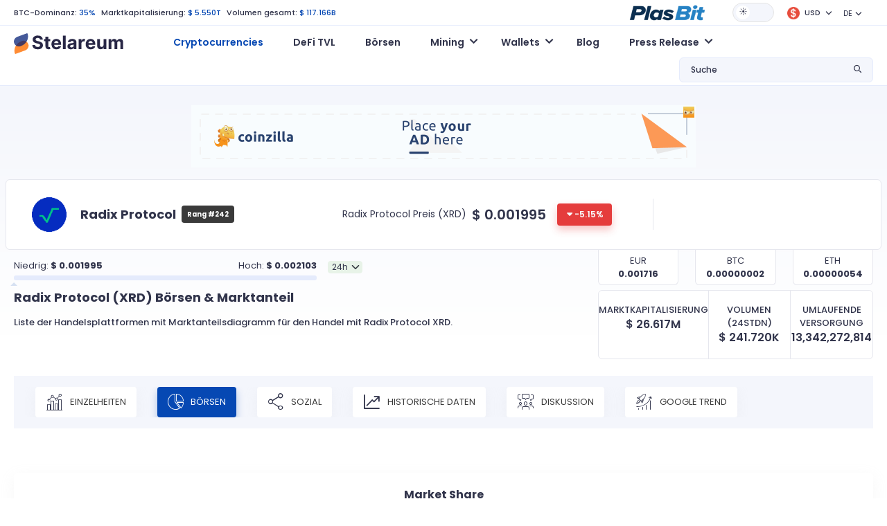

--- FILE ---
content_type: text/html; charset=UTF-8
request_url: https://www.stelareum.io/de/currency/xrd/exchange.html
body_size: 8790
content:
<!DOCTYPE html><html lang="de" data-theme="light"><head><meta name="coinzilla" content="dd47a066c96f7420a1d2c54b3f2ba5c0"/><meta charset="utf-8"><meta name="viewport" content="width=device-width,user-scalable=0,initial-scale=1.0,minimum-scale=1.0,maximum-scale=1.0"/><meta name="format-detection" content="telephone=no"><meta http-equiv="X-UA-Compatible" content="IE=edge">
<script src="https://cdnjs.cloudflare.com/ajax/libs/jquery/3.2.1/jquery.min.js"></script><link rel="stylesheet" type="text/css" href="https://cdnjs.cloudflare.com/ajax/libs/toastr.js/latest/css/toastr.min.css">
<script type="text/javascript" src="https://cdnjs.cloudflare.com/ajax/libs/toastr.js/latest/js/toastr.min.js"></script><link href="/src/fonts-v1/stelareum-font-icon.woff" crossorigin="anonymous" rel=preload as="font"><link href="/assets/google/fonts/poppins-v15-latin-regular.woff2" crossorigin="anonymous" rel=preload as="font"><link href="/assets/google/fonts/poppins-v15-latin-500.woff2" crossorigin="anonymous" rel=preload as="font"><link href="/assets/google/fonts/poppins-v15-latin-600.woff2" crossorigin="anonymous" rel=preload as="font"><link href="/assets/google/fonts/poppins-v15-latin-700.woff2" crossorigin="anonymous" rel=preload as="font"><link href="&#x2F;favicon.ico" rel="icon" type="image&#x2F;x-icon"><link href="&#x2F;assets&#x2F;release-983&#x2F;css&#x2F;d56962d91c0f074a592b3096bfe3761a-styles.css" media="screen" rel="stylesheet" type="text&#x2F;css"><link href="&#x2F;assets&#x2F;release-983&#x2F;css&#x2F;bb49155a1ecd6cff5735b10fb5ce45e2-highcharts.css" media="screen" rel="stylesheet" type="text&#x2F;css"><link href="&#x2F;assets&#x2F;release-983&#x2F;css&#x2F;7c691e3c518a83b10e898a80025a6cad-bootstrap.min.css" media="screen" rel="stylesheet" type="text&#x2F;css"><link href="&#x2F;assets&#x2F;release-983&#x2F;css&#x2F;45424953ad4cb087715b5a3574ce0cde-main.css" media="screen" rel="stylesheet" type="text&#x2F;css"><link href="&#x2F;assets&#x2F;release-983&#x2F;css&#x2F;020983bc0c6df876c8da5c9a7d041cf6-font.css" media="screen" rel="stylesheet" type="text&#x2F;css"><link href="&#x2F;assets&#x2F;release-983&#x2F;css&#x2F;85768fd81eb80d3a79c54be701d422b5-stelareum-font-icon.css" media="screen" rel="stylesheet" type="text&#x2F;css"><link href="&#x2F;assets&#x2F;release-983&#x2F;css&#x2F;a7357a1abc69b9a449f1399f8ca346de-main.css" media="screen" rel="stylesheet" type="text&#x2F;css"><link rel="apple-touch-icon" sizes="180x180" href="/apple-touch-icon.png"><link rel="icon" type="image/png" sizes="192x192" href="/android-chrome-192x192.png"><link rel="icon" type="image/png" sizes="32x32" href="/favicon-32x32.png"><link rel="icon" type="image/png" sizes="16x16" href="/favicon-16x16.png"><link rel="manifest" href="/site.webmanifest"><meta name="theme-color" content="#ffffff"><meta name="author" content="KoKsPfLaNzE"/><title>Radix Protocol (XRD) $ 0.001995: Börsen & Marktanteil >> Stelareum</title><meta name="description" content="Liste der Handelsplattformen mit Marktanteilsdiagramm für den Handel mit Radix Protocol XRD."/><meta property="og:url" content="https://www.stelareum.io/de/currency/xrd/exchange.html"/><meta property="og:locale" content="de"/><meta property="og:type" content="website"/><meta property="og:site_name" content="Stelareum"/><meta property="og:title" content="Radix Protocol (XRD) $ 0.001995: Börsen & Marktanteil >> Stelareum"/><meta property="og:description" content="Liste der Handelsplattformen mit Marktanteilsdiagramm für den Handel mit Radix Protocol XRD."/><meta property="og:image" content="https://www.stelareum.io/assets/internal/img/share/social_share.gif"/><meta property="og:image:secure_url" content="https://www.stelareum.io/assets/internal/img/share/social_share.gif"/><meta name="twitter:card" content="summary_large_image"/><meta name="twitter:site" content="@stelareum"/><meta name="twitter:creator" content="@stelareum"/><meta name="twitter:image" content="https://www.stelareum.io/assets/internal/img/share/social_share.gif"/><meta name="color-scheme" content="dark light"><meta name="google-site-verification" content="q9koIGW2YKelYpxe4sdR0S8bnaTX0-MDX4RBwDMgpUc"/><meta name="keywords" content="" data-rh="true"/><link rel="alternate" hreflang="en" href="https://www.stelareum.io/en/currency/xrd/exchange.html"/><link rel="alternate" hreflang="de" href="https://www.stelareum.io/de/currency/xrd/exchange.html"/><link rel="alternate" hreflang="fr" href="https://www.stelareum.io/currency/xrd/exchange.html"/><link rel="alternate" hreflang="it" href="https://www.stelareum.io/it/currency/xrd/exchange.html"/><link rel="alternate" hreflang="th" href="https://www.stelareum.io/th/currency/xrd/exchange.html"/><link rel="alternate" hreflang="x-default" href="https://www.stelareum.io/currency/xrd/exchange.html"/><link rel="canonical" href="https://www.stelareum.io/currency/xrd/exchange.html" data-rh="true">
<style>
@media (max-width: 767px) {
#bloglist_container {
width: 350px;
grid-template-columns: repeat(1,minmax(0,1fr));
}.blog_item_card {
width: auto;
}
}@media (min-width: 768px) {
#bloglist_container {
width: 700px;
grid-template-columns: repeat(2,minmax(0,1fr));
}
}@media (min-width: 1000px) {
#bloglist_container {
width: 1100px;
grid-template-columns: repeat(3,minmax(0,1fr));
}.plasbit-banner {
max-width: 850px;
}
}@media (min-width: 1401px) {
#bloglist_container {
width: auto;
grid-template-columns: repeat(4,minmax(0,1fr));
}
}* {
font-family: "Poppins", sans-serif !important;
}.title {
font-size: 11px !important;
line-height: 0 !important;
font-weight: 500 !important;
margin-bottom: 0 !important;
}h1, h2 {
font-weight: 700 !important;
}[data-theme="dark"] h1, h2, h3, h4, h5, h6 {
color: var(--font-color-1) !important;
}[data-theme="dark"] #main {
background: transparent linear-gradient(180deg,var(--bg-color) 0%,var(--bg-color) 100%) !important;
}[data-theme="dark"] body {
color: var(--font-color-1) !important;
background-color: var(--bg-color) !important;
}[data-theme="dark"] .navbar {
background-color: var(--bg-color) !important;
}[data-theme="dark"] .title {
color: var(--font-color-1) !important;
}@media (min-width: 1376px) {
.container {
max-width:1402px !important;
}
}@media (max-width: 1375px) {
.container {
padding-left:20px !important;
padding-right: 20px !important;
max-width: 100% !important
}
}@media (max-width: 768px) {
.currency-info img, .media-image-link img, .title img {
height: auto !important;
}
}.blog-builder-container {
display: none;
}.blog-form-button {
padding: 4px 15px;
}.blog-form-group {
display: flex;
align-items: center;
}.blog-form-group label {
white-space: nowrap;
margin-right: 15px;
}.blog-form-input {
padding: 4px 11px;
width: 100%;
border: 1px solid #d9d9d9;
background: transparent;
color: rgba(0,0,0,.85);
}[data-theme="dark"] .blog-form-input {
color: #d9d9d9;
background: var(--bg-color-3);
border: 1px solid var(--border-color);
}#container {
display: flex;
justify-content: center;
}
.ck-editor__editable[role="textbox"] {
/* editing area */
min-height: 200px;
}
.ck-content .image {
/* block images */
max-width: 80%;
margin: 20px auto;
}
.ck-editor {
width: 97%;
margin: 30px 0;
}.cke_reset {
width: 100% !important;
}.calc_preview .card {
flex-direction: row !important;
}.btn {
border: none !important;
min-width: auto !important;
text-transform: none !important;
position: relative !important;
font-size: .75rem !important;
font-weight: 500 !important;
}.btn-lg {
padding: 0.5rem 1rem !important;
font-size: 1.25rem;
border-radius: 0.3rem;
}
.signup-btn {
padding: 4px 14px !important;
}
.btn-orange, .btn-orange:focus, .btn-orange:not(:disabled):not(.disabled):active, .btn-orange:not(:disabled):not(.disabled).active:focus, .btn-orange:not(:disabled):not(.disabled):active:focus, .show>.btn-orange.dropdown-toggle:focus {
background-color: var(--orange-1) !important;
border-color: var(--orange-1) !important;
box-shadow: 0 6px 12px var(--orange-1-30) !important;
border-radius: 4px !important;
color: #fff !important;
}
.btn-primary, .btn-primary:focus, .btn-primary:not(:disabled):not(.disabled):active, .btn-primary:not(:disabled):not(.disabled).active:focus, .btn-primary:not(:disabled):not(.disabled):active:focus, .show>.btn-primary.dropdown-toggle:focus {
background-color: var(--primary-color) !important;
border-color: var(--primary-color) !important;
box-shadow: 0 6px 12px #0648b34d !important;
border-radius: 4px !important;
color: #fff !important;
}.btn:hover {
transform: none !important;
}
.main-menu .navbar {
position: relative !important;
}.blog_title_field {
text-overflow: ellipsis;
max-width: 300px;
overflow: hidden;
}.meta_desc_field {
text-overflow: ellipsis;
max-width: 400px;
overflow: hidden
}.keywords_field {
text-overflow: ellipsis;
max-width: 150px;
overflow: hidden;
}.blog_route_field {
text-overflow: ellipsis;
max-width: 200px;
overflow: hidden;
}#bloglist_container {
display: grid;
grid-gap: 30px 20px;
}#blogcontent_container {
margin-bottom: 100px;
}.blog_item_card {
padding: 20px 20px;
background: #282A30;
border-radius: 15px;
text-decoration: none;
box-sizing: border-box;
margin: 0px;
display: block;
position: relative;
height: 100%;
width: 330px;
}.blog_item_content {
box-sizing: border-box;
margin: 0px;
display: flex;
height: 100%;
flex-direction: column;
-webkit-box-align: start;
align-items: start;
}[data-theme="light"] .blog_item_card {
background: white;
box-shadow: rgba(0, 0, 0, 0.15) 0px 5px 15px 0px;
}.blog_item_image {
box-sizing: border-box;
margin: 0px 0px 24px;
background-position: center center;
background-repeat: no-repeat;
background-size: cover;
background-color: rgb(211, 211, 211);
border-radius: 16px;
display: block;
max-width: 100%;
position: relative;
width: 100%;
content: " ";
}.blog_item_type {
box-sizing: border-box;
margin: 0px 0px 24px;
flex: 1 1 0%;
}.blog_item_title {
line-height: 1.5;
padding-bottom: 4px;
}.blog_item_article {
margin: 0px 0px 8px;
font-size: 16px;
line-height: 34px;
line-height: 28px;
color: rgb(34, 37, 49);
}.blog_item_content {
line-height: 1.5;
margin: 0px;
color: #58667e;
font-size: 14px;
}.blog_item_author {
box-sizing: border-box;
margin: 0px;
padding-bottom: 8px;
display: flex;
}.blog_item_author_p {
line-height: 1.5;
margin: 0px;
color: #58667e;
font-size: 12px;
}.blog_item_date {
box-sizing: border-box;
margin: 0px;
padding-bottom: 24px;
display: flex;
}.blog_item_date_span {
line-height: 1.5;
margin: 0px;
color: #58667e;
font-size: 12px;
}.blog_item_dot {
box-sizing: border-box;
margin: 0px 8px;
color: rgb(166, 176, 195);
}.blog_item_minute_read {
line-height: 1.5;
margin: 0px;
color: #58667e;
font-size: 12px;
}.blog_image_panel {
width: 100%;
height: 200px;
background-size: cover !important;
background-repeat: no-repeat !important;
background-position: center !important;
border-radius: 10px !important;
}#blog_image {
width: 100%;
height: 400px;
background-repeat: no-repeat !important;
background-position: center !important;
background-size: contain !important;
}#blog_title {
margin: 30px auto;
max-width: 1000px;
font-size: 45px;
text-align: center;
}.bloglist_panel {
display: flex;
justify-content: center;
}.blog_content_panel {
padding: 40px 50px 10px 50px;
margin: 0 auto;
margin-bottom: 30px;
box-shadow: rgba(149, 157, 165, 0.2) 0px 8px 24px;
}.blog-notification {
display: flex;
justify-content: center;
}#blog-notify-text {
font-size: 12px;
position: absolute;
top: 15px;
padding: 5px 10px;
border-radius: 5px;
background: #FFFFFF;
box-shadow: rgba(149, 157, 165, 0.2) 0px 8px 24px;
}#toast-container {
top: 10px !important;
}.toast-success {
background: #48A860 !important;background-position: 15px center !important;
background-repeat: no-repeat !important;
}.toast-error {
background: #BD362F !important;background-position: 15px center !important;
background-repeat: no-repeat !important;
}.blog-invalid-feedback {
color: #ff4d4f;
display: none;
padding-top: 2px;
}.blog-content-valid {
background-color: #f6ffed;
border: 1px solid #b7eb8f;
padding: 8px 15px;
word-wrap: break-word;
border-radius: 2px;
font-size: 12px;
color: rgba(0,0,0,.85);
}.blog-content-invalid {
background-color: #fff2f0;
border: 1px solid #ffccc7;
padding: 8px 15px;
word-wrap: break-word;
border-radius: 2px;
font-size: 12px;
color: rgba(0,0,0,.85);
}textarea.cke_source {
color: black;
}#blogcontent_container iframe {
margin: auto;
}@media (max-width: 768px) {
#blog_title {
font-size: 25px;
}#blog_image {
height: 40vw;
max-height: 400px;
}.blog_content_panel {
padding: 40px 25px 10px 25px;
}#blogcontent_container table:nth-child(odd) td {
max-width: calc(100vw - 90px);
overflow-x: scroll;
}
}</style></head><body><header class="d-flex flex-column"><div class="container order-2 order-xl-1"><div class="row"><div class="col-12"><div class="top-header d-flex flex-wrap align-items-center justify-content-between"><div class="top-left my-3 my-lg-0 w-100 w-lg-auto text-center text-lg-start"><ul class="list-inline list-unstyled mb-0"><li class="list-inline-item">
<a href="/de/currency/market-cap-history.html">BTC-Dominanz:</a>
<span>35%</span></li><li class="list-inline-item">
Marktkapitalisierung:
<span>$ 5.550T</span></li><li class="list-inline-item d-none d-sm-inline-block">
Volumen gesamt:
<span>$ 117.166B</span></li></ul></div><div class="top-right w-100 w-lg-auto d-flex flex-wrap align-items-center justify-content-center mb-3 mb-lg-0"><div class="me-3">
<a href="https://plasbit.com/" target="_blank" rel="nofollow" role="button" aria-expanded="false">
<img id="top-icon-coin-game" src="/assets/internal/img/partner/plasbit_light.png" alt="Coin Game"/>
</a></div><div id="theme-switch" class="theme-switch-wrapper me-3">
<label class="theme-switch" for="checkbox">
<input type="checkbox" id="checkbox"/><div class="slider round"></div>
</label></div><div class="dropdown me-3 stelareum-dropdown top-cry-menu">
<a id="cryDropdown" href="#" class="dropdown-toggle" role="button" data-bs-toggle="dropdown" aria-expanded="false">
<span class="title">
<i class="me-1">
<img class="img-fluid" src="/assets/internal/img/global_currency/usd.png" height="18" width="18" alt="USD"/>
</i>
USD </span>
</a><div id="top-search-drop-wrap-cry" class="dropdown-menu dropdown-menu-right" aria-labelledby="cryDropdown"><div class="input-group"><div class="input-group-prepend">
<span class="input-group-text">
<i class="stelareum-font-icon-search"></i>
</span></div>
<input class="form-currency-search form-control ps-1" placeholder="Was suchen Sie?"/><div class="input-group-append dropdown-close">
<span class="input-group-text">
<i class="stelareum-font-icon-close"></i>
</span></div></div><div>
<a class="dropdown-item currency-exchange" data-code="EUR" href="#">
<span class="title">
<i class="me-2">
<img loading="lazy" src="/assets/internal/img/global_currency/eur.png" height="18" width="18" alt="	&euro;"/>
</i>Euro                    	&euro; </span>
</a>
<a class="dropdown-item currency-exchange" data-code="BTC" href="#">
<span class="title">
<i class="me-2">
<img loading="lazy" src="/assets/internal/img/global_currency/btc.png" height="18" width="18" alt="BTC"/>
</i>Bitcoin                    BTC </span>
</a>
<a class="dropdown-item currency-exchange" data-code="ETH" href="#">
<span class="title">
<i class="me-2">
<img loading="lazy" src="/assets/internal/img/global_currency/eth.png" height="18" width="18" alt="ETH"/>
</i>Ethereum                    ETH </span>
</a>
<a class="dropdown-item currency-exchange" data-code="CAD" href="#">
<span class="title">
<i class="me-2">
<img loading="lazy" src="/assets/internal/img/global_currency/cad.png" height="18" width="18" alt="$"/>
</i>CAD                    $ </span>
</a>
<a class="dropdown-item currency-exchange" data-code="JPY" href="#">
<span class="title">
<i class="me-2">
<img loading="lazy" src="/assets/internal/img/global_currency/jpy.png" height="18" width="18" alt="&yen;"/>
</i>JPY                    &yen; </span>
</a>
<a class="dropdown-item currency-exchange" data-code="GBP" href="#">
<span class="title">
<i class="me-2">
<img loading="lazy" src="/assets/internal/img/global_currency/gbp.png" height="18" width="18" alt="&pound;"/>
</i>GBP                    &pound; </span>
</a>
<a class="dropdown-item currency-exchange" data-code="RUB" href="#">
<span class="title">
<i class="me-2">
<img loading="lazy" src="/assets/internal/img/global_currency/rub.png" height="18" width="18" alt="&#8381;"/>
</i>RUB                    &#8381; </span>
</a>
<a class="dropdown-item currency-exchange" data-code="USDC" href="#">
<span class="title">
<i class="me-2">
<img loading="lazy" src="/assets/internal/img/global_currency/usdc.png" height="18" width="18" alt="USDC"/>
</i>USD Coin                    USDC </span>
</a>
<a class="dropdown-item currency-exchange" data-code="THB" href="#">
<span class="title">
<i class="me-2">
<img loading="lazy" src="/assets/internal/img/global_currency/thb.png" height="18" width="18" alt="&#3647;"/>
</i>THB                    &#3647; </span>
</a>
<a class="dropdown-item currency-exchange" data-code="TRY" href="#">
<span class="title">
<i class="me-2">
<img loading="lazy" src="/assets/internal/img/global_currency/try.png" height="18" width="18" alt="&#8378;"/>
</i>TRY                    &#8378; </span>
</a>
<a class="dropdown-item currency-exchange" data-code="BRL" href="#">
<span class="title">
<i class="me-2">
<img loading="lazy" src="/assets/internal/img/global_currency/brl.png" height="18" width="18" alt="&#82;&#36;"/>
</i>BRL                    &#82;&#36; </span>
</a>
<a class="dropdown-item currency-exchange" data-code="CHF" href="#">
<span class="title">
<i class="me-2">
<img loading="lazy" src="/assets/internal/img/global_currency/chf.png" height="18" width="18" alt="CHF"/>
</i>CHF                    CHF </span>
</a>
<a class="dropdown-item currency-exchange" data-code="CNY" href="#">
<span class="title">
<i class="me-2">
<img loading="lazy" src="/assets/internal/img/global_currency/cny.png" height="18" width="18" alt="&#20803;"/>
</i>CNY                    &#20803; </span>
</a>
<a class="dropdown-item currency-exchange" data-code="IDR" href="#">
<span class="title">
<i class="me-2">
<img loading="lazy" src="/assets/internal/img/global_currency/idr.png" height="18" width="18" alt="&#82;&#112;"/>
</i>IDR                    &#82;&#112; </span>
</a>
<a class="dropdown-item currency-exchange" data-code="INR" href="#">
<span class="title">
<i class="me-2">
<img loading="lazy" src="/assets/internal/img/global_currency/inr.png" height="18" width="18" alt="&#8377;"/>
</i>INR                    &#8377; </span>
</a>
<a class="dropdown-item currency-exchange" data-code="KRW" href="#">
<span class="title">
<i class="me-2">
<img loading="lazy" src="/assets/internal/img/global_currency/krw.png" height="18" width="18" alt="&#8361;"/>
</i>KRW                    &#8361; </span>
</a>
<a class="dropdown-item currency-exchange" data-code="LKR" href="#">
<span class="title">
<i class="me-2">
<img loading="lazy" src="/assets/internal/img/global_currency/lkr.png" height="18" width="18" alt="&#8360;"/>
</i>LKR                    &#8360; </span>
</a>
<a class="dropdown-item currency-exchange" data-code="NGN" href="#">
<span class="title">
<i class="me-2">
<img loading="lazy" src="/assets/internal/img/global_currency/ngn.png" height="18" width="18" alt="&#8358;"/>
</i>NGN                    &#8358; </span>
</a>
<a class="dropdown-item currency-exchange" data-code="NZD" href="#">
<span class="title">
<i class="me-2">
<img loading="lazy" src="/assets/internal/img/global_currency/nzd.png" height="18" width="18" alt="&#36;"/>
</i>NZD                    &#36; </span>
</a>
<a class="dropdown-item currency-exchange" data-code="SGD" href="#">
<span class="title">
<i class="me-2">
<img loading="lazy" src="/assets/internal/img/global_currency/sgd.png" height="18" width="18" alt="&#36;"/>
</i>SGD                    &#36; </span>
</a>
<a class="dropdown-item currency-exchange" data-code="AUD" href="#">
<span class="title">
<i class="me-2">
<img loading="lazy" src="/assets/internal/img/global_currency/aud.png" height="18" width="18" alt="$"/>
</i>AUD                    $ </span>
</a></div></div></div><div class="dropdown me-3">
<a id="langDropdown" class="dropdown-toggle" role="button" data-bs-toggle="dropdown" aria-haspopup="true" aria-expanded="false">DE</a><div id="languageSwitch" class="dropdown-menu dropdown-menu-right" aria-labelledby="langDropdown">
<a class="dropdown-item" data-local="en" data-request="/en/currency/xrd/exchange.html" href="#">English</a>
<a class="dropdown-item" data-local="fr" data-request="/currency/xrd/exchange.html" href="#">Français</a>
<a class="dropdown-item" data-local="it" data-request="/it/currency/xrd/exchange.html" href="#">Italiano</a>
<a class="dropdown-item" data-local="th" data-request="/th/currency/xrd/exchange.html" href="#">ไทย</a></div></div></div></div></div></div></div><div class="main-menu d-flex align-items-center order-1 order-lg-2" id="main-menu"><div class="container"><div class="row"><div class="col-12"><nav class="navbar navbar-expand-lg navbar-light flex-wrap p-0">
<a class="navbar-brand" href="/de/">
<img id="logo" src="/src/img/logo.svg" alt="Stelareum"/>
</a>
<button class="navbar-toggler order-3 order-lg-2 collapsed" type="button" data-bs-toggle="collapse" data-bs-target="#navbarSupportedContent" aria-controls="navbarSupportedContent" aria-expanded="false" aria-label="Toggle navigation">
<span class="navbar-toggler-icon"></span>
</button><div class="collapse navbar-collapse ms-0 ms-lg-5 order-3" id="navbarSupportedContent"><ul class="navbar-nav me-auto"><li class="nav-item active">
<a href="/de/"
class="nav-link"
>
Cryptocurrencies </a></li><li class="nav-item">
<a href="/de/defi-tvl.html"
class="nav-link"
>
DeFi TVL </a></li><li class="nav-item">
<a href="/de/exchange.html"
class="nav-link"
>
Börsen </a></li><li class="nav-item dropdown">
<a href="#"
class="nav-link dropdown-toggle"
id="navbarDropdown1"
role="button"
data-bs-toggle="dropdown"
aria-expanded="false"
>
Mining </a><ul class="dropdown-menu" aria-labelledby="navbarDropdown1">
<a href="/de/mining/gpu.html"
class="dropdown-item "
>
Hash-GPU-Rechner </a>
<a href="/de/mining/profit.html"
class="dropdown-item "
>
Mining-Profit-Rechner </a>
<a href="/de/mining/pool.html"
class="dropdown-item "
>
Mining Pools </a></ul></li><li class="nav-item dropdown">
<a href="#"
class="nav-link dropdown-toggle"
id="navbarDropdown2"
role="button"
data-bs-toggle="dropdown"
aria-expanded="false"
>
Wallets </a><ul class="dropdown-menu" aria-labelledby="navbarDropdown2">
<a href="/de/wallet.html"
class="dropdown-item "
>
Wallets </a>
<a href="/de/wallet/hardware.html"
class="dropdown-item "
>
Hardware Wallets </a></ul></li><li class="nav-item">
<a href="/de/wallet/blog.html"
class="nav-link"
>
Blog </a></li><li class="nav-item dropdown">
<a href="#"
class="nav-link dropdown-toggle"
id="navbarDropdown3"
role="button"
data-bs-toggle="dropdown"
aria-expanded="false"
>
Press Release </a><ul class="dropdown-menu" aria-labelledby="navbarDropdown3">
<a href="/de/press-release/media-kit.html"
class="dropdown-item "
>
Media Kit </a>
<a href="/de/press-release/submit.html"
class="dropdown-item "
>
Submit Press Release </a></ul></li><li class="nav-item mb-2 d-sm-none">
<a href="/de/auth/login.html" class="btn btn-secondary btn-block">Anmeldung</a></li><li class="nav-item d-sm-none">
<a href="/de/auth/register.html" class="btn btn-primary signup-btn btn-block">Sign Up</a></li></ul></div><div class="my-2 my-lg-0 top-search ms-auto order-2 order-lg-3"><div class="dropdown stelareum-dropdown">
<a class="nav-link dropdown-toggle" href="#" id="searchDropdown" role="button" data-bs-toggle="dropdown" aria-haspopup="true" aria-expanded="false">
<span class="search-text d-none d-xl-block">Suche</span>
<i class="stelareum-font-icon-search"></i>
</a><div class="dropdown-menu dropdown-menu-right px-2 py-3 top-search-drop-wrap" id="top-search-drop-wrap" aria-labelledby="searchDropdown"><div class="input-group"><div class="input-group-prepend">
<span class="input-group-text">
<i class="stelareum-font-icon-search"></i>
</span></div>
<input class="form-control form-search" placeholder="Was suchen Sie?"/><div class="input-group-append dropdown-close">
<span class="input-group-text">
<i class="stelareum-font-icon-close"></i>
</span></div></div><div id="search-crypto" class="search-result-group d-none"><h6 class="top-search-title pb-2 f-s-12 f-w-500 mt-2">Kryptowährung</h6><div class="search-result"></div>
<span class="span-link dropdown-item text-primary search-all-result" data-type="currency">Alle Ergebnisse ansehen (<span class="result-number"></span>)</span></div><div id="search-exchange" class="search-result-group d-none"><h6 class="top-search-title pb-2 f-s-12 f-w-500 mt-2">Börsen</h6><div class="search-result"></div>
<span class="span-link dropdown-item text-primary search-all-result" data-type="exchange">Alle Ergebnisse ansehen (<span class="result-number"></span>)</span></div><div id="search-defi-tvl" class="search-result-group d-none"><h6 class="top-search-title pb-2 f-s-12 f-w-500 mt-2">DeFi Protocols</h6><div class="search-result"></div>
<span class="span-link dropdown-item text-primary search-all-result" data-type="exchange">Alle Ergebnisse ansehen (<span class="result-number"></span>)</span></div></div></div></div></nav></div></div></div></div></header><div id="main" class="main gradiant-bg"><div class="d-flex justify-content-center pt-2 pb-2"><div style="margin-top: 20px;"><div class="coinzilla" data-zone="C-333642444b59c3b7606"></div></div></div><div id="currency_XRD" class="currency-info-main"><div class="currency-info d-flex rounded-0 fixed-currency-info">
<span>
<img src="/assets/internal/img/coins/xrd.png" height="24" width="24" alt="Radix Protocol XRD"/>
<b>Radix Protocol</b>
</span>
<span>
<span class="mr-2 d-none d-sm-inline-flex">Preis:</span>
<span class="price price-val mr-3">
$ <span class="exchange_rate" data-rate="0.0019949">0.001995</span>
</span>
<span class="d-inline-flex align-items-center">
<span class="percent_history diff red flex-shrink-0">-5.15%</span>
</span>
</span></div><div class="main pt-1"><div class="container"><div class="row currency-info align-items-center"><div class="col-lg-9 pe-lg-5 pipe-after"><div class="row align-items-center"><div class="col-sm-7 col-xl-6"><div class="d-flex align-items-center"><div class="icon flex-shrink-0">
<img src="/assets/internal/img/coins/xrd.png" width="50" height="50" alt="Radix Protocol XRD" class="img-fluid"/></div><div class="d-flex justify-content-center align-items-center"><div><h2 class="m-0 mr-2">Radix Protocol</h2></div>
<span class="badge badge-secondary p-2 font-weight-normal">Rang #242</span></div><div class="actions"></div></div></div><div class="col-sm-5 col-xl-6 text-center text-sm-end my-3 my-sm-0 d-flex align-items-center justify-content-center"><div class="f-s-14 mr-2">Radix Protocol Preis (XRD)</div><div class="price d-inline-flex align-items-center">
<span class="price-val mr-3">
$ <span class="exchange_rate" data-rate="0.0019949">0.001995</span>
</span>
<span class="percent_history diff red">-5.15%</span></div></div></div></div></div><div class="row"><div class="col-md-6 col-xl-5 order-2 order-md-1 progress-container"><div class="d-flex align-items-center"><div class="top-chart1 w-100 mr-3"><div class="d-flex align-items-center justify-content-between"><div>Niedrig:
<strong>
$ <span id="price-rate-low">0.001995</span>  </strong></div><div>Hoch:
<strong>
$ <span id="price-rate-high">0.002103</span>  </strong></div></div><div class="progress"><div class="progress-bar" id="price-rate-graph" role="progressbar" style="width: 0%" aria-valuemin="0.0019949" aria-valuenow="0.0019949" aria-valuemax="0.0021032"></div></div></div><div class="form-group mt-3">
<select id="price-rate-select" data-currency="XRD" class="form-control form-select"><option value="24h">24h</option><option value="1w">1w</option><option value="1m">1m</option><option value="3m">3m</option><option value="6m">6m</option><option value="1y">1y</option>
</select></div></div></div><script type="application/javascript">
let priceRate = {"24h":{"low":0.0019949,"high":0.0021032},"1w":{"low":0.0019949,"high":0.0021032},"1m":{"low":0.0019949,"high":0.0021032},"3m":{"low":0.0018449,"high":0.010343},"6m":{"low":0.0018449,"high":0.013},"1y":{"low":0.001801,"high":0.019273}};
</script><div class="col-md-6 col-xl-4 order-1 order-md-2 offset-xl-3"><div class="row text-center"><div class="col-4"><div class="currency-conversion-opt"><div>EUR</div>
<strong id="currencyConvertEUR">0.001716</strong></div></div><div class="col-4"><div class="currency-conversion-opt"><div>BTC</div>
<strong id="currencyConvertBTC">0.00000002</strong></div></div><div class="col-4"><div class="currency-conversion-opt"><div>ETH</div>
<strong id="currencyConvertETH">0.00000054</strong></div></div></div></div></div></div></div></div><div class="container stablecoins"><div class="row" id="title-group"><div class="col-lg-8" id="title_panel"><h1 class="mb-3 text-center text-lg-start">Radix Protocol (XRD) <span class="d-none d-sm-inline">Börsen & Marktanteil</span></h1><p class="f-w-500 text-center text-lg-start">Liste der Handelsplattformen mit Marktanteilsdiagramm für den Handel mit Radix Protocol XRD.</p></div><div class="col-lg-4" id="title-calculation"><div class="market-cap-vs-volume-vs-number"><div>
<small>Marktkapitalisierung</small><div>
$ <span class="supply" data-supply="13342272814.106">
26.617M
</span></div></div><div>
<small>Volumen (24Stdn)</small><div>
$ <span class="volume" data-volume="121169196.87042">241.720K</span></div></div><div>
<small>Umlaufende Versorgung</small><div>13,342,272,814</div></div></div></div></div><div class="py-4"><div class="currency-map-slider menu-slider-wrap nav nav-pills cust-tab-3 p-1 p-md-3 mt-4 mt-lg-0 mb-3 mb-lg-4" role="tablist"><div class="menu-slider pb-0"><div class="w-auto"><li class="nav-item" role="presentation">
<a class="nav-link " href="/de/currency/xrd.html"><i class="stelareum-font-icon-chart-details"></i> Einzelheiten</a></li></div><div class="w-auto"><li class="nav-item" role="presentation">
<a class="nav-link active" href="/de/currency/xrd/exchange.html"><i class="stelareum-font-icon-piechart"></i> Börsen</a></li></div><div class="w-auto"><li class="nav-item" role="presentation">
<a class="nav-link " href="/de/currency/xrd/social.html"><i class="stelareum-font-icon-share"></i> Sozial</a></li></div><div class="w-auto"><li class="nav-item" role="presentation">
<a class="nav-link " href="/de/currency/xrd/history.html"><i class="stelareum-font-icon-linechart"></i> Historische Daten</a></li></div><div class="w-auto"><li class="nav-item" role="presentation">
<a class="nav-link " href="/de/currency/xrd/discussion.html"><i class="stelareum-font-icon-disscussion"></i> Diskussion</a></li></div><div class="w-auto"><li class="nav-item" role="presentation">
<a class="nav-link " href="/de/currency/xrd/trend.html"><i class="stelareum-font-icon-google-trend"></i> Google Trend</a></li></div></div>
<a href="javascript:void(0)" class="menu-slider-nav menu-slider-next d-none">
<i class="stelareum-font-icon-angle-right "></i>
</a>
<a href="javascript:void(0)"   class="menu-slider-nav menu-slider-prev d-none">
<i class="stelareum-font-icon-angle-left"></i>
</a></div></div><div class="chart-card mt-3 text-center"><h2>Market Share</h2><p>Chart Marktanteil der Handelsplattformen.</p><hr/><div id="container" style="min-width: 310px; height: 300px; max-width: 600px; margin: 0 auto"></div></div><div class="row"><div class="col-12 mb-4 text-center"><div class="coinzilla" data-zone="C-333642444b59c3b7606"></div></div></div><section class="mb-5"><h2 class="text-center mb-4">Börsen</h2><div class="table-responsive"><table class="table table-nowrap"><thead><tr><th>Märkte</th><th>Paar</th><th>Marktanteil</th><th>Volumen (24Stdn)</th></tr></thead><tbody></tbody></table></div></section></div><footer><nav class="footer-menu text-center"><ul class="list-inline px-lg-3 mx-3"><li class="list-inline-item">
<a class=""
href="/de/"
>
Cryptocurrencies </a></li><li class="list-inline-item">
<a class=""
href="/de/defi-tvl.html"
>
DeFi TVL </a></li><li class="list-inline-item">
<a class=""
href="/de/exchange.html"
>
Börsen </a></li><li class="list-inline-item">
<a class=""
href="/de/mining/gpu.html"
>
Mining </a></li><li class="list-inline-item">
<a class=""
href="/de/wallet.html"
>
Wallets </a></li><li class="list-inline-item">
<a class=""
href="/de/wallet/blog.html"
>
Blog </a></li><li class="list-inline-item">
<a class=""
href="/de/press-release/submit.html"
>
Press Release </a></li><li class="list-inline-item">
<a class=""
href="/de/site/contact.html"
>
Contact </a></li></ul></nav><div class="container"><div class="row mt-3 mb-5"><div class="col-lg-6 text-center text-lg-start"><div class="footer-logo"><p class="text-white f-w-500 f-s-14">Start trading crypto!</p><ul class="list-inline mt-4"><li class="list-inline-item">
<a href="https://plasbit.com" target="_blank">
<img loading="lazy" class="img-fluid" src="/assets/internal/img/partner/plasbit.png" height="30" width="30" alt="PLASBIT"> PLASBIT
</a></li></ul></div></div><div class="col-lg-6 text-center text-lg-end"><div><ul class="list-inline social-link"><li class="list-inline-item">
<a href="https://twitter.com/stelareum" rel="noreferrer" title="Twitter" target="_blank" class="social-twitter">
<i class="stelareum-font-icon-twitter"></i>
</a></li><li class="list-inline-item">
<a href="https://www.youtube.com/channel/UC2frGn1JTY-n2ZhNkzZjD4A" rel="noreferrer" title="Youtube" target="_blank" class="social-youtube">
<i class="stelareum-font-icon-youtube"></i>
</a></li><li class="list-inline-item">
<a href="https://t.me/stelareum_pr" rel="noreferrer" title="Telegram" target="_blank" class="social-telegram">
<i class="stelareum-font-icon-telegram"></i>
</a></li></ul></div></div></div></div><div class="footer-copy py-3 text-center py-4">
Copyright &copy; <a href="/de/">Stelareum</a> 2026 / <a href="/de/site/privacy.html">Nutzungsbedingungen</a></div></footer></div><script type="application/javascript">
let currencyUrl = '/de/currency/XXX.html';
let exchangeUrl = '/de/exchange/XXX.html';
let defiProtocolUrl = '/de/defi-tvl/protocol/XXX.html';
let searchDataUrl = '/de/core/search-values.html';
let baseUrl = "";
</script><script  crossorigin="anonymous" src="https&#x3A;&#x2F;&#x2F;code.highcharts.com&#x2F;stock&#x2F;highstock.js"></script>
<script  src="&#x2F;assets&#x2F;release-983&#x2F;js&#x2F;153d1a86a3969f9b068a38d45749bf53-bootstrap.bundle.min.js"></script>
<script  src="&#x2F;assets&#x2F;release-983&#x2F;js&#x2F;d3484837a4c34531f13606b0bfbc0220-function.js"></script>
<script  src="&#x2F;assets&#x2F;release-983&#x2F;js&#x2F;19cc3beeb3d99dcbd626ea464e9e41d0-main.js"></script>
<script  async="async" src="https&#x3A;&#x2F;&#x2F;coinzillatag.com&#x2F;lib&#x2F;display.js"></script>
<script  async="async" src="https&#x3A;&#x2F;&#x2F;coinzillatag.com&#x2F;lib&#x2F;header.js"></script><script type="application/javascript">
var exchangeRate = {"USD":1,"EUR":0.8600005160003096,"BTC":1.07977367943679e-5,"ETH":0.0002728326853557056,"CAD":1.3899,"JPY":157.859,"GBP":0.7469,"RUB":77.89,"USDC":0.9996001599360256,"THB":31.25,"TRY":43.2634,"BRL":5.3685,"CHF":0.7991,"CNY":6.9635,"IDR":16876,"INR":90.698,"KRW":1475.14,"LKR":309.62,"NGN":1416.16,"NZD":1.7335,"SGD":1.2868,"AUD":1.4952};
var currentCurrency = 'USD';
</script><script type="application/javascript">
if (typeof WebSocket !== 'undefined') {
function websocket() {
let ws = new WebSocket('wss://stream.stelareum.io');
ws.onopen = function () {
// sending a send event to websocket server
ws.send('connected')
};
ws.onmessage = function (data) {
recive = JSON.parse(data.data);
//console.log(recive);
if (recive.method === 'update') {
recive.data.forEach(function(currencyDetail) {
overviewCurrency(currencyDetail);
currencyDetailExchange(currencyDetail);
});
}
};ws.onclose = function(e) {
console.log('Socket is closed. Reconnect will be attempted in 1 second.', e.reason);
setTimeout(function() {
websocket();
}, 1000);
};ws.onerror = function(err) {
console.error('Socket encountered error: ', err.message, 'Closing socket');
ws.close();
};
}
websocket();
}var currentPrice = {
"XRD": {
"code": "XRD",
"exchange_rate": 0.0019949
}
};
</script>  <script type="application/javascript">
Highcharts.chart('container', {
chart: {
styledMode: true,
plotBackgroundColor: null,
plotBorderWidth: null,
plotShadow: false,
type: 'pie'
},
title: {
text: '',
enabled: false
},
tooltip: {
pointFormat: '{series.name}: <b>{point.percentage:.1f}%</b>'
},
plotOptions: {
pie: {
allowPointSelect: true,
cursor: 'pointer',
dataLabels: {
enabled: true,
format: '<b>{point.name}</b>: {point.percentage:.1f} %',
style: {
color: (Highcharts.theme && Highcharts.theme.contrastTextColor) || 'black'
}
}
}
},
credits: {
enabled: false
},
series: [{
name: 'Market',
colorByPoint: true,
data: [
],
point: {
events: {
click: function() {
location.href = this.options.url;
}
}
}
}]
});
</script><script async src="https://www.googletagmanager.com/gtag/js?id=G-RCR2BQ8V3V"></script>
<script>
window.dataLayer = window.dataLayer || [];
function gtag(){dataLayer.push(arguments);}
gtag('js', new Date());gtag('config', 'G-RCR2BQ8V3V');
</script><script>
window.coinzilla_display = window.coinzilla_display || [];
var c_display_preferences = {};
c_display_preferences.zone = "333642444b59c3b7606";
c_display_preferences.width = "728";
c_display_preferences.height = "90";
coinzilla_display.push(c_display_preferences);
</script>
<script>
window.coinzilla_display = window.coinzilla_display || [];
var c_display_preferences = {};
c_display_preferences.zone = "990642444b59bc08811";
c_display_preferences.width = "300";
c_display_preferences.height = "250";
coinzilla_display.push(c_display_preferences);
</script></body></html>

--- FILE ---
content_type: text/html; charset=UTF-8
request_url: https://www.stelareum.io/de/core/search-values.html
body_size: 45900
content:
{"currency":[{"id":"ETH","slug":"ETH","value":"Ethereum (ETH)","ranking":1,"imgPath":"coins"},{"id":"BTC","slug":"BTC","value":"Bitcoin (BTC)","ranking":2,"imgPath":"coins"},{"id":"USDT","slug":"USDT","value":"Tether (USDT)","ranking":3,"imgPath":"coins"},{"id":"BNB","slug":"BNB","value":"Binance Coin (BNB)","ranking":4,"imgPath":"coins"},{"id":"USDC","slug":"USDC","value":"USD Coin (USDC)","ranking":5,"imgPath":"coins"},{"id":"SOL","slug":"SOL","value":"Solana (SOL)","ranking":6,"imgPath":"coins"},{"id":"TRX","slug":"TRX","value":"Tron (TRX)","ranking":7,"imgPath":"coins"},{"id":"ADA","slug":"ADA","value":"Cardano (ADA)","ranking":8,"imgPath":"coins"},{"id":"BCH","slug":"BCH","value":"Bitcoin Cash (BCH)","ranking":9,"imgPath":"coins"},{"id":"XMR","slug":"XMR","value":"Monero (XMR)","ranking":10,"imgPath":"coins"},{"id":"WBTC","slug":"WBTC","value":"Wrapped Bitcoin (WBTC)","ranking":11,"imgPath":"coins"},{"id":"LINK","slug":"LINK","value":"ChainLink (LINK)","ranking":12,"imgPath":"coins"},{"id":"LEO","slug":"LEO","value":"UNUS SED LEO (LEO)","ranking":13,"imgPath":"coins"},{"id":"ZEC","slug":"ZEC","value":"Zcash (ZEC)","ranking":14,"imgPath":"coins"},{"id":"XLM","slug":"XLM","value":"Stellar (XLM)","ranking":15,"imgPath":"coins"},{"id":"AVAX","slug":"AVAX","value":"Avalanche (AVAX)","ranking":16,"imgPath":"coins"},{"id":"LTC","slug":"LTC","value":"Litecoin (LTC)","ranking":17,"imgPath":"coins"},{"id":"DAI","slug":"DAI","value":"Multi-collateral DAI (DAI)","ranking":18,"imgPath":"coins"},{"id":"HBAR","slug":"HBAR","value":"Hedera Hashgraph (HBAR)","ranking":19,"imgPath":"coins"},{"id":"CRO","slug":"CRO","value":"Cronos (CRO)","ranking":20,"imgPath":"coins"},{"id":"DOT","slug":"DOT","value":"Polkadot (DOT)","ranking":21,"imgPath":"coins"},{"id":"BEAM","slug":"BEAM","value":"Beam (BEAM)","ranking":22,"imgPath":"coins"},{"id":"UNI","slug":"UNI","value":"Uniswap (UNI)","ranking":23,"imgPath":"coins"},{"id":"RNDR","slug":"RNDR","value":"Render (RNDR)","ranking":24,"imgPath":"coins"},{"id":"ROUTE","slug":"ROUTE","value":"Router Protocol (ROUTE)","ranking":25,"imgPath":"coins"},{"id":"AAVE","slug":"AAVE","value":"Aave (AAVE)","ranking":26,"imgPath":"coins"},{"id":"OKB","slug":"OKB","value":"OKB (OKB)","ranking":27,"imgPath":"coins"},{"id":"ICP","slug":"ICP","value":"Internet Computer (ICP)","ranking":28,"imgPath":"coins"},{"id":"GALA","slug":"GALA","value":"Gala (GALA)","ranking":29,"imgPath":"coins"},{"id":"NEAR","slug":"NEAR","value":"NEAR Protocol (NEAR)","ranking":30,"imgPath":"coins"},{"id":"ETC","slug":"ETC","value":"Ethereum Classic (ETC)","ranking":31,"imgPath":"coins"},{"id":"DASH","slug":"DASH","value":"Dash (DASH)","ranking":32,"imgPath":"coins"},{"id":"PAXG","slug":"PAXG","value":"PAX Gold (PAXG)","ranking":33,"imgPath":"coins"},{"id":"LDO","slug":"LDO","value":"Lido DAO Token (LDO)","ranking":34,"imgPath":"coins"},{"id":"HNT","slug":"HNT","value":"Helium (HNT)","ranking":35,"imgPath":"coins"},{"id":"KCS","slug":"KCS","value":"KuCoin Token (KCS)","ranking":36,"imgPath":"coins"},{"id":"GT","slug":"GT","value":"Gatechain Token (GT)","ranking":37,"imgPath":"coins"},{"id":"ATOM","slug":"ATOM","value":"Cosmos (ATOM)","ranking":38,"imgPath":"coins"},{"id":"PLC","slug":"PLC","value":"PLATINCOIN (PLC)","ranking":39,"imgPath":"coins"},{"id":"ALGO","slug":"ALGO","value":"Algorand (ALGO)","ranking":40,"imgPath":"coins"},{"id":"FIL","slug":"FIL","value":"Filecoin (FIL)","ranking":41,"imgPath":"coins"},{"id":"QNT","slug":"QNT","value":"Quant (QNT)","ranking":42,"imgPath":"coins"},{"id":"XAUt","slug":"XAUt","value":"Tether Gold (XAUt)","ranking":43,"imgPath":"coins"},{"id":"VET","slug":"VET","value":"VeChain (VET)","ranking":44,"imgPath":"coins"},{"id":"XEC","slug":"XEC","value":"eCash (XEC)","ranking":45,"imgPath":"coins"},{"id":"CAKE","slug":"CAKE","value":"PancakeSwap (CAKE)","ranking":46,"imgPath":"coins"},{"id":"SSV","slug":"SSV","value":"SSV Network (SSV)","ranking":47,"imgPath":"coins"},{"id":"AVA","slug":"AVA","value":"Travala.com (AVA)","ranking":48,"imgPath":"coins"},{"id":"NEXO","slug":"NEXO","value":"Nexo (NEXO)","ranking":49,"imgPath":"coins"},{"id":"XTZ","slug":"XTZ","value":"Tezos (XTZ)","ranking":50,"imgPath":"coins"},{"id":"NEW","slug":"NEW","value":"Newton (NEW)","ranking":51,"imgPath":"coins"},{"id":"CHZ","slug":"CHZ","value":"Chiliz (CHZ)","ranking":52,"imgPath":"coins"},{"id":"CRV","slug":"CRV","value":"Curve DAO Token (CRV)","ranking":53,"imgPath":"coins"},{"id":"FET","slug":"FET","value":"Fetch.ai (FET)","ranking":54,"imgPath":"coins"},{"id":"GLM","slug":"GLM","value":"Golem (GLM)","ranking":55,"imgPath":"coins"},{"id":"IMX","slug":"IMX","value":"Immutable X (IMX)","ranking":56,"imgPath":"coins"},{"id":"TUSD","slug":"TUSD","value":"TrueUSD (TUSD)","ranking":57,"imgPath":"coins"},{"id":"VRA","slug":"VRA","value":"Verasity (VRA)","ranking":58,"imgPath":"coins"},{"id":"INJ","slug":"INJ","value":"Injective Protocol (INJ)","ranking":59,"imgPath":"coins"},{"id":"SUN","slug":"SUN","value":"SUN (SUN)","ranking":60,"imgPath":"coins"},{"id":"GRT","slug":"GRT","value":"The Graph (GRT)","ranking":61,"imgPath":"coins"},{"id":"TWT","slug":"TWT","value":"Trust Wallet Token (TWT)","ranking":62,"imgPath":"coins"},{"id":"CFX","slug":"CFX","value":"Conflux Network (CFX)","ranking":63,"imgPath":"coins"},{"id":"GNO","slug":"GNO","value":"Gnosis (GNO)","ranking":64,"imgPath":"coins"},{"id":"JASMY","slug":"JASMY","value":"JasmyCoin (JASMY)","ranking":65,"imgPath":"coins"},{"id":"ENS","slug":"ENS","value":"Ethereum Name Service (ENS)","ranking":66,"imgPath":"coins"},{"id":"IOTA","slug":"IOTA","value":"MIOTA (IOTA)","ranking":67,"imgPath":"coins"},{"id":"DCR","slug":"DCR","value":"Decred (DCR)","ranking":68,"imgPath":"coins"},{"id":"SAND","slug":"SAND","value":"The Sandbox (SAND)","ranking":69,"imgPath":"coins"},{"id":"NFT","slug":"NFT","value":"APENFT (NFT)","ranking":70,"imgPath":"coins"},{"id":"SUSHI","slug":"SUSHI","value":"SushiSwap (SUSHI)","ranking":71,"imgPath":"coins"},{"id":"TEL","slug":"TEL","value":"Telcoin (TEL)","ranking":72,"imgPath":"coins"},{"id":"ONE","slug":"ONE","value":"Harmony (ONE)","ranking":73,"imgPath":"coins"},{"id":"THETA","slug":"THETA","value":"Theta Token (THETA)","ranking":74,"imgPath":"coins"},{"id":"BAT","slug":"BAT","value":"Basic Attention Token (BAT)","ranking":75,"imgPath":"coins"},{"id":"AXS","slug":"AXS","value":"Axie Infinity (AXS)","ranking":76,"imgPath":"coins"},{"id":"MANA","slug":"MANA","value":"Decentraland (MANA)","ranking":77,"imgPath":"coins"},{"id":"RAY","slug":"RAY","value":"Raydium (RAY)","ranking":78,"imgPath":"coins"},{"id":"JST","slug":"JST","value":"JUST (JST)","ranking":79,"imgPath":"coins"},{"id":"NEO","slug":"NEO","value":"NEO (NEO)","ranking":80,"imgPath":"coins"},{"id":"DEXE","slug":"DEXE","value":"DeXe (DEXE)","ranking":81,"imgPath":"coins"},{"id":"COMP","slug":"COMP","value":"Compound (COMP)","ranking":82,"imgPath":"coins"},{"id":"AR","slug":"AR","value":"Arweave (AR)","ranking":83,"imgPath":"coins"},{"id":"ZEN","slug":"ZEN","value":"Horizen (ZEN)","ranking":84,"imgPath":"coins"},{"id":"CVX","slug":"CVX","value":"Convex Finance (CVX)","ranking":85,"imgPath":"coins"},{"id":"CTSI","slug":"CTSI","value":"Cartesi (CTSI)","ranking":86,"imgPath":"coins"},{"id":"ICE","slug":"ICE","value":"Popsicle Finance (ICE)","ranking":87,"imgPath":"coins"},{"id":"LQTY","slug":"LQTY","value":"Liquity (LQTY)","ranking":88,"imgPath":"coins"},{"id":"CHEX","slug":"CHEX","value":"Chintai (CHEX)","ranking":89,"imgPath":"coins"},{"id":"1INCH","slug":"1INCH","value":"1inch (1INCH)","ranking":90,"imgPath":"coins"},{"id":"PRO","slug":"PRO","value":"Propy (PRO)","ranking":91,"imgPath":"coins"},{"id":"ELF","slug":"ELF","value":"aelf (ELF)","ranking":92,"imgPath":"coins"},{"id":"SFP","slug":"SFP","value":"SafePal (SFP)","ranking":93,"imgPath":"coins"},{"id":"MX","slug":"MX","value":"MX Token (MX)","ranking":94,"imgPath":"coins"},{"id":"AMP","slug":"AMP","value":"Amp (AMP)","ranking":95,"imgPath":"coins"},{"id":"POWR","slug":"POWR","value":"PowerLedger (POWR)","ranking":96,"imgPath":"coins"},{"id":"EGLD","slug":"EGLD","value":"MultiversX (EGLD)","ranking":97,"imgPath":"coins"},{"id":"SNT","slug":"SNT","value":"Status (SNT)","ranking":98,"imgPath":"coins"},{"id":"SYS","slug":"SYS","value":"Syscoin (SYS)","ranking":99,"imgPath":"coins"},{"id":"FTT","slug":"FTT","value":"FTX Token (FTT)","ranking":100,"imgPath":"coins"},{"id":"DAR","slug":"DAR","value":"Mines of Dalarnia (DAR)","ranking":101,"imgPath":"coins"},{"id":"XRP","slug":"XRP","value":"Ripple (XRP)","ranking":102,"imgPath":"coins"},{"id":"SNX","slug":"SNX","value":"Synthetix (SNX)","ranking":103,"imgPath":"coins"},{"id":"ORAI","slug":"ORAI","value":"Oraichain Token (ORAI)","ranking":104,"imgPath":"coins"},{"id":"APE","slug":"APE","value":"ApeCoin (APE)","ranking":105,"imgPath":"coins"},{"id":"RSR","slug":"RSR","value":"Reserve Rights (RSR)","ranking":106,"imgPath":"coins"},{"id":"SAN","slug":"SAN","value":"Santiment Network Token (SAN)","ranking":107,"imgPath":"coins"},{"id":"LPT","slug":"LPT","value":"Livepeer (LPT)","ranking":108,"imgPath":"coins"},{"id":"DYDX","slug":"DYDX","value":"dYdX (DYDX)","ranking":109,"imgPath":"coins"},{"id":"QTUM","slug":"QTUM","value":"Qtum (QTUM)","ranking":110,"imgPath":"coins"},{"id":"XEM","slug":"XEM","value":"NEM (XEM)","ranking":111,"imgPath":"coins"},{"id":"SCRT","slug":"SCRT","value":"Secret (SCRT)","ranking":112,"imgPath":"coins"},{"id":"EURS","slug":"EURS","value":"STASIS EURS (EURS)","ranking":113,"imgPath":"coins"},{"id":"DUSK","slug":"DUSK","value":"Dusk Network (DUSK)","ranking":114,"imgPath":"coins"},{"id":"TFUEL","slug":"TFUEL","value":"Theta Fuel (TFUEL)","ranking":115,"imgPath":"coins"},{"id":"STPT","slug":"STPT","value":"Standard Tokenization Protocol (STPT)","ranking":116,"imgPath":"coins"},{"id":"CTC","slug":"CTC","value":"Creditcoin (CTC)","ranking":117,"imgPath":"coins"},{"id":"FLOW","slug":"FLOW","value":"Flow (FLOW)","ranking":118,"imgPath":"coins"},{"id":"CUDOS","slug":"CUDOS","value":"CUDOS (CUDOS)","ranking":119,"imgPath":"coins"},{"id":"DOGE","slug":"DOGE","value":"Dogecoin (DOGE)","ranking":120,"imgPath":"coins"},{"id":"KSM","slug":"KSM","value":"Kusama (KSM)","ranking":121,"imgPath":"coins"},{"id":"CKB","slug":"CKB","value":"Nervos Network (CKB)","ranking":122,"imgPath":"coins"},{"id":"AIOZ","slug":"AIOZ","value":"AIOZ Network (AIOZ)","ranking":123,"imgPath":"coins"},{"id":"ACH","slug":"ACH","value":"Alchemy Pay (ACH)","ranking":124,"imgPath":"coins"},{"id":"YFI","slug":"YFI","value":"yearn.finance (YFI)","ranking":125,"imgPath":"coins"},{"id":"DGB","slug":"DGB","value":"DigiByte (DGB)","ranking":126,"imgPath":"coins"},{"id":"ROSE","slug":"ROSE","value":"Oasis Network (ROSE)","ranking":127,"imgPath":"coins"},{"id":"SPELL","slug":"SPELL","value":"Spell Token (SPELL)","ranking":128,"imgPath":"coins"},{"id":"REQ","slug":"REQ","value":"Request Network (REQ)","ranking":129,"imgPath":"coins"},{"id":"ZRX","slug":"ZRX","value":"0x (ZRX)","ranking":130,"imgPath":"coins"},{"id":"RVN","slug":"RVN","value":"Ravencoin (RVN)","ranking":131,"imgPath":"coins"},{"id":"BABYDOGE","slug":"BABYDOGE","value":"Baby Doge Coin (BABYDOGE)","ranking":132,"imgPath":"coins"},{"id":"LON","slug":"LON","value":"Tokenlon Network Token (LON)","ranking":133,"imgPath":"coins"},{"id":"XYO","slug":"XYO","value":"XYO Network (XYO)","ranking":134,"imgPath":"coins"},{"id":"LOOM","slug":"LOOM","value":"Loom Network (LOOM)","ranking":135,"imgPath":"coins"},{"id":"MINA","slug":"MINA","value":"Mina (MINA)","ranking":136,"imgPath":"coins"},{"id":"ZIL","slug":"ZIL","value":"Zilliqa (ZIL)","ranking":137,"imgPath":"coins"},{"id":"ARDR","slug":"ARDR","value":"Ardor (ARDR)","ranking":138,"imgPath":"coins"},{"id":"XPR","slug":"XPR","value":"Proton (XPR)","ranking":139,"imgPath":"coins"},{"id":"SUPER","slug":"SUPER","value":"SuperFarm (SUPER)","ranking":140,"imgPath":"coins"},{"id":"XNO","slug":"XNO","value":"NANO (XNO)","ranking":141,"imgPath":"coins"},{"id":"KAVA","slug":"KAVA","value":"Kava (KAVA)","ranking":142,"imgPath":"coins"},{"id":"XVS","slug":"XVS","value":"Venus (XVS)","ranking":143,"imgPath":"coins"},{"id":"BAN","slug":"BAN","value":"Banano (BAN)","ranking":144,"imgPath":"coins"},{"id":"RAD","slug":"RAD","value":"Radicle (RAD)","ranking":145,"imgPath":"coins"},{"id":"PLAYDAPP","slug":"PLAYDAPP","value":"PlayDapp (PLA)","ranking":146,"imgPath":"coins"},{"id":"QKC","slug":"QKC","value":"QuarkChain (QKC)","ranking":147,"imgPath":"coins"},{"id":"ASTR","slug":"ASTR","value":"Astar (ASTR)","ranking":148,"imgPath":"coins"},{"id":"LYX","slug":"LYX","value":"LUKSO (LYX)","ranking":149,"imgPath":"coins"},{"id":"HOLO","slug":"HOLO","value":"Holo (HOLO)","ranking":150,"imgPath":"coins"},{"id":"WAVES","slug":"WAVES","value":"Waves (WAVES)","ranking":151,"imgPath":"coins"},{"id":"OM","slug":"OM","value":"MANTRA DAO (OM)","ranking":152,"imgPath":"coins"},{"id":"CELO","slug":"CELO","value":"Celo (CELO)","ranking":153,"imgPath":"coins"},{"id":"CFG","slug":"CFG","value":"Centrifuge (CFG)","ranking":154,"imgPath":"coins"},{"id":"FXS","slug":"FXS","value":"Frax Share (FXS)","ranking":155,"imgPath":"coins"},{"id":"IOTX","slug":"IOTX","value":"IoTeX (IOTX)","ranking":156,"imgPath":"coins"},{"id":"NMR","slug":"NMR","value":"Numeraire (NMR)","ranking":157,"imgPath":"coins"},{"id":"XCH","slug":"XCH","value":"Chia Network (XCH)","ranking":158,"imgPath":"coins"},{"id":"CONTENTOS","slug":"CONTENTOS","value":"Contentos (COS)","ranking":159,"imgPath":"coins"},{"id":"BAL","slug":"BAL","value":"Balancer (BAL)","ranking":160,"imgPath":"coins"},{"id":"CET","slug":"CET","value":"CoinEx token (CET)","ranking":161,"imgPath":"coins"},{"id":"LRC","slug":"LRC","value":"Loopring (LRC)","ranking":162,"imgPath":"coins"},{"id":"CSPR","slug":"CSPR","value":"Casper (CSPR)","ranking":163,"imgPath":"coins"},{"id":"UMA","slug":"UMA","value":"UMA (UMA)","ranking":164,"imgPath":"coins"},{"id":"ANKR","slug":"ANKR","value":"Ankr Network (ANKR)","ranking":165,"imgPath":"coins"},{"id":"SKL","slug":"SKL","value":"SKALE Network (SKL)","ranking":166,"imgPath":"coins"},{"id":"MASK","slug":"MASK","value":"Mask Network (MASK)","ranking":167,"imgPath":"coins"},{"id":"ICX","slug":"ICX","value":"ICON (ICX)","ranking":168,"imgPath":"coins"},{"id":"PUNDIX","slug":"PUNDIX","value":"Pundi X (PUNDIX)","ranking":169,"imgPath":"coins"},{"id":"IDEX","slug":"IDEX","value":"IDEX (IDEX)","ranking":170,"imgPath":"coins"},{"id":"ENJ","slug":"ENJ","value":"EnjinCoin (ENJ)","ranking":171,"imgPath":"coins"},{"id":"DVPN","slug":"DVPN","value":"Sentinel (DVPN)","ranking":172,"imgPath":"coins"},{"id":"ONT","slug":"ONT","value":"Ontology (ONT)","ranking":173,"imgPath":"coins"},{"id":"STMX","slug":"STMX","value":"StormX (STMX)","ranking":174,"imgPath":"coins"},{"id":"TRB","slug":"TRB","value":"Tellor (TRB)","ranking":175,"imgPath":"coins"},{"id":"RLC","slug":"RLC","value":"iExecRLC (RLC)","ranking":176,"imgPath":"coins"},{"id":"STORJ","slug":"STORJ","value":"Storj (STORJ)","ranking":177,"imgPath":"coins"},{"id":"BAND","slug":"BAND","value":"Band Protocol (BAND)","ranking":178,"imgPath":"coins"},{"id":"GMT","slug":"GMT","value":"STEPN (GMT)","ranking":179,"imgPath":"coins"},{"id":"OXT","slug":"OXT","value":"Orchid (OXT)","ranking":180,"imgPath":"coins"},{"id":"RARI","slug":"RARI","value":"Rarible (RARI)","ranking":181,"imgPath":"coins"},{"id":"WOO","slug":"WOO","value":"Wootrade (WOO)","ranking":182,"imgPath":"coins"},{"id":"COTI","slug":"COTI","value":"COTI (COTI)","ranking":183,"imgPath":"coins"},{"id":"GMEE","slug":"GMEE","value":"GAMEE (GMEE)","ranking":184,"imgPath":"coins"},{"id":"HIVE","slug":"HIVE","value":"Hive (HIVE)","ranking":185,"imgPath":"coins"},{"id":"ARRR","slug":"ARRR","value":"Pirate Chain (ARRR)","ranking":186,"imgPath":"coins"},{"id":"BNT","slug":"BNT","value":"Bancor (BNT)","ranking":187,"imgPath":"coins"},{"id":"IOST","slug":"IOST","value":"IOStoken (IOST)","ranking":188,"imgPath":"coins"},{"id":"HTR","slug":"HTR","value":"Hathor (HTR)","ranking":189,"imgPath":"coins"},{"id":"OMI","slug":"OMI","value":"ECOMI (OMI)","ranking":190,"imgPath":"coins"},{"id":"KNC","slug":"KNC","value":"KyberNetwork (KNC)","ranking":191,"imgPath":"coins"},{"id":"YGG","slug":"YGG","value":"Yield Guild Games (YGG)","ranking":192,"imgPath":"coins"},{"id":"OPUL","slug":"OPUL","value":"Opulous (OPUL)","ranking":193,"imgPath":"coins"},{"id":"ORBS","slug":"ORBS","value":"Orbs (ORBS)","ranking":194,"imgPath":"coins"},{"id":"TAI","slug":"TAI","value":"TAI (TAI)","ranking":195,"imgPath":"coins"},{"id":"CVC","slug":"CVC","value":"Civic (CVC)","ranking":196,"imgPath":"coins"},{"id":"XYM","slug":"XYM","value":"Symbol (XYM)","ranking":197,"imgPath":"coins"},{"id":"FLUX","slug":"FLUX","value":"Flux (FLUX)","ranking":198,"imgPath":"coins"},{"id":"VELO","slug":"VELO","value":"Velo (VELO)","ranking":199,"imgPath":"coins"},{"id":"TALK","slug":"TALK","value":"Talken (TALK)","ranking":200,"imgPath":"coins"},{"id":"PLU","slug":"PLU","value":"Pluton (PLU)","ranking":201,"imgPath":"coins"},{"id":"REN","slug":"REN","value":"Ren (REN)","ranking":202,"imgPath":"coins"},{"id":"BICO","slug":"BICO","value":"Biconomy (BICO)","ranking":203,"imgPath":"coins"},{"id":"LSK","slug":"LSK","value":"Lisk (LSK)","ranking":204,"imgPath":"coins"},{"id":"KIN","slug":"KIN","value":"Kin (KIN)","ranking":205,"imgPath":"coins"},{"id":"AUDIO","slug":"AUDIO","value":"Audius (AUDIO)","ranking":206,"imgPath":"coins"},{"id":"SXP","slug":"SXP","value":"Swipe (SXP)","ranking":207,"imgPath":"coins"},{"id":"NCT","slug":"NCT","value":"PolySwarm (NCT)","ranking":208,"imgPath":"coins"},{"id":"GRS","slug":"GRS","value":"Groestlcoin (GRS)","ranking":209,"imgPath":"coins"},{"id":"MLK","slug":"MLK","value":"MiL.k (MLK)","ranking":210,"imgPath":"coins"},{"id":"ILV","slug":"ILV","value":"Illuvium (ILV)","ranking":211,"imgPath":"coins"},{"id":"WAXP","slug":"WAXP","value":"WAX (WAXP)","ranking":212,"imgPath":"coins"},{"id":"CHR","slug":"CHR","value":"Chromia (CHR)","ranking":213,"imgPath":"coins"},{"id":"PIVX","slug":"PIVX","value":"PIVX (PIVX)","ranking":214,"imgPath":"coins"},{"id":"ONG","slug":"ONG","value":"ONG (ONG)","ranking":215,"imgPath":"coins"},{"id":"CLV","slug":"CLV","value":"Clover (CLV)","ranking":216,"imgPath":"coins"},{"id":"STEEM","slug":"STEEM","value":"Steem (STEEM)","ranking":217,"imgPath":"coins"},{"id":"RIF","slug":"RIF","value":"Rootstock Infrastructure Framework (RIF)","ranking":218,"imgPath":"coins"},{"id":"CUSD","slug":"CUSD","value":"Celo Dollar (CUSD)","ranking":219,"imgPath":"coins"},{"id":"AMPL","slug":"AMPL","value":"Ampleforth (AMPL)","ranking":220,"imgPath":"coins"},{"id":"API3","slug":"API3","value":"API3 (API3)","ranking":221,"imgPath":"coins"},{"id":"HOPR","slug":"HOPR","value":"HOPR (HOPR)","ranking":222,"imgPath":"coins"},{"id":"MTL","slug":"MTL","value":"Metal (MTL)","ranking":223,"imgPath":"coins"},{"id":"ALPACA","slug":"ALPACA","value":"Alpaca Finance (ALPACA)","ranking":224,"imgPath":"coins"},{"id":"MOB","slug":"MOB","value":"MobileCoin (MOB)","ranking":225,"imgPath":"coins"},{"id":"SLP","slug":"SLP","value":"Small Love Potion (SLP)","ranking":226,"imgPath":"coins"},{"id":"DIA","slug":"DIA","value":"Dia (DIA)","ranking":227,"imgPath":"coins"},{"id":"SYLO","slug":"SYLO","value":"Sylo (SYLO)","ranking":228,"imgPath":"coins"},{"id":"FIDA","slug":"FIDA","value":"Bonfida (FIDA)","ranking":229,"imgPath":"coins"},{"id":"AI","slug":"AI","value":"Multiverse (AI)","ranking":230,"imgPath":"coins"},{"id":"PHA","slug":"PHA","value":"Phala.Network (PHA)","ranking":231,"imgPath":"coins"},{"id":"AERGO","slug":"AERGO","value":"Aergo (AERGO)","ranking":232,"imgPath":"coins"},{"id":"DERO","slug":"DERO","value":"Dero (DERO)","ranking":233,"imgPath":"coins"},{"id":"DEXT","slug":"DEXT","value":"DEXTools (DEXT)","ranking":234,"imgPath":"coins"},{"id":"POND","slug":"POND","value":"Marlin (POND)","ranking":235,"imgPath":"coins"},{"id":"WILD","slug":"WILD","value":"Wilder World (WILD)","ranking":236,"imgPath":"coins"},{"id":"DKA","slug":"DKA","value":"dKargo (DKA)","ranking":237,"imgPath":"coins"},{"id":"UQC","slug":"UQC","value":"Uquid Coin (UQC)","ranking":238,"imgPath":"coins"},{"id":"CELR","slug":"CELR","value":"Celer Network (CELR)","ranking":239,"imgPath":"coins"},{"id":"SDAO","slug":"SDAO","value":"SingularityDAO (SDAO)","ranking":240,"imgPath":"coins"},{"id":"BLZ","slug":"BLZ","value":"Bluzelle (BLZ)","ranking":241,"imgPath":"coins"},{"id":"XRD","slug":"XRD","value":"Radix Protocol (XRD)","ranking":242,"imgPath":"coins"},{"id":"DEP","slug":"DEP","value":"DEAPcoin (DEP)","ranking":243,"imgPath":"coins"},{"id":"AGLD","slug":"AGLD","value":"Adventure Gold (AGLD)","ranking":244,"imgPath":"coins"},{"id":"MOVR","slug":"MOVR","value":"Moonriver (MOVR)","ranking":245,"imgPath":"coins"},{"id":"GLMR","slug":"GLMR","value":"Moonbeam (GLMR)","ranking":246,"imgPath":"coins"},{"id":"RIO","slug":"RIO","value":"Realio Network (RIO)","ranking":247,"imgPath":"coins"},{"id":"FORTH","slug":"FORTH","value":"Ampleforth Governance Token (FORTH)","ranking":248,"imgPath":"coins"},{"id":"ETN","slug":"ETN","value":"Electroneum (ETN)","ranking":249,"imgPath":"coins"},{"id":"C98","slug":"C98","value":"Coin98 (C98)","ranking":250,"imgPath":"coins"},{"id":"LUNA","slug":"LUNA","value":"Terra (LUNA)","ranking":251,"imgPath":"coins"},{"id":"MBL","slug":"MBL","value":"MovieBloc (MBL)","ranking":252,"imgPath":"coins"},{"id":"QI","slug":"QI","value":"BENQI (QI)","ranking":253,"imgPath":"coins"},{"id":"AE","slug":"AE","value":"Aeternity (AE)","ranking":254,"imgPath":"coins"},{"id":"RARE","slug":"RARE","value":"SuperRare (RARE)","ranking":255,"imgPath":"coins"},{"id":"VGX","slug":"VGX","value":"Voyager Token (VGX)","ranking":256,"imgPath":"coins"},{"id":"PYR","slug":"PYR","value":"Vulcan Forged PYR (PYR)","ranking":257,"imgPath":"coins"},{"id":"COMBO","slug":"COMBO","value":"Furucombo (COMBO)","ranking":258,"imgPath":"coins"},{"id":"ELA","slug":"ELA","value":"Elastos (ELA)","ranking":259,"imgPath":"coins"},{"id":"ARPA","slug":"ARPA","value":"ARPA Chain (ARPA)","ranking":260,"imgPath":"coins"},{"id":"CTK","slug":"CTK","value":"CertiK (CTK)","ranking":261,"imgPath":"coins"},{"id":"OGN","slug":"OGN","value":"Origin Protocol (OGN)","ranking":262,"imgPath":"coins"},{"id":"SOV","slug":"SOV","value":"Sovryn (SOV)","ranking":263,"imgPath":"coins"},{"id":"DENT","slug":"DENT","value":"Dent (DENT)","ranking":264,"imgPath":"coins"},{"id":"SWFTC","slug":"SWFTC","value":"SwftCoin (SWFTC)","ranking":265,"imgPath":"coins"},{"id":"TRAC","slug":"TRAC","value":"OriginTrail (TRAC)","ranking":266,"imgPath":"coins"},{"id":"HIFI","slug":"HIFI","value":"Hifi Finance (HIFI)","ranking":267,"imgPath":"coins"},{"id":"ALCX","slug":"ALCX","value":"Alchemix (ALCX)","ranking":268,"imgPath":"coins"},{"id":"OG","slug":"OG","value":"OG Fan Token (OG)","ranking":269,"imgPath":"coins"},{"id":"BOND","slug":"BOND","value":"BarnBridge (BOND)","ranking":270,"imgPath":"coins"},{"id":"ALICE","slug":"ALICE","value":"MyNeighborAlice (ALICE)","ranking":271,"imgPath":"coins"},{"id":"STRK","slug":"STRK","value":"Strike (STRK)","ranking":272,"imgPath":"coins"},{"id":"KLV","slug":"KLV","value":"Klever (KLV)","ranking":273,"imgPath":"coins"},{"id":"BADGER","slug":"BADGER","value":"Badger DAO (BADGER)","ranking":274,"imgPath":"coins"},{"id":"HIGH","slug":"HIGH","value":"Highstreet (HIGH)","ranking":275,"imgPath":"coins"},{"id":"ATA","slug":"ATA","value":"Automata Network (ATA)","ranking":276,"imgPath":"coins"},{"id":"KRL","slug":"KRL","value":"Kryll (KRL)","ranking":277,"imgPath":"coins"},{"id":"MBOX","slug":"MBOX","value":"MOBOX (MBOX)","ranking":278,"imgPath":"coins"},{"id":"DERC","slug":"DERC","value":"DeRace (DERC)","ranking":279,"imgPath":"coins"},{"id":"BAKE","slug":"BAKE","value":"BakeryToken (BAKE)","ranking":280,"imgPath":"coins"},{"id":"CTXC","slug":"CTXC","value":"Cortex (CTXC)","ranking":281,"imgPath":"coins"},{"id":"RMRK","slug":"RMRK","value":"RMRK (RMRK)","ranking":282,"imgPath":"coins"},{"id":"BIFI","slug":"BIFI","value":"Beefy (BIFI)","ranking":283,"imgPath":"coins"},{"id":"SPS","slug":"SPS","value":"Splintershards (SPS)","ranking":284,"imgPath":"coins"},{"id":"REEF","slug":"REEF","value":"Reef (REEF)","ranking":285,"imgPath":"coins"},{"id":"TLM","slug":"TLM","value":"Alien Worlds (TLM)","ranking":286,"imgPath":"coins"},{"id":"HEGIC","slug":"HEGIC","value":"Hegic (HEGIC)","ranking":287,"imgPath":"coins"},{"id":"LAT","slug":"LAT","value":"PlatON (LAT)","ranking":288,"imgPath":"coins"},{"id":"WAN","slug":"WAN","value":"Wanchain (WAN)","ranking":289,"imgPath":"coins"},{"id":"MLN","slug":"MLN","value":"Enzyme (MLN)","ranking":290,"imgPath":"coins"},{"id":"ASR","slug":"ASR","value":"AS Roma Fan Token (ASR)","ranking":291,"imgPath":"coins"},{"id":"REVV","slug":"REVV","value":"REVV (REVV)","ranking":292,"imgPath":"coins"},{"id":"OAX","slug":"OAX","value":"openANX (OAX)","ranking":293,"imgPath":"coins"},{"id":"TKO","slug":"TKO","value":"Toko Token (TKO)","ranking":294,"imgPath":"coins"},{"id":"GLQ","slug":"GLQ","value":"Graphlinq Protocol (GLQ)","ranking":295,"imgPath":"coins"},{"id":"ADX","slug":"ADX","value":"AdEx (ADX)","ranking":296,"imgPath":"coins"},{"id":"NETVR","slug":"NETVR","value":"Netvrk (NETVR)","ranking":297,"imgPath":"coins"},{"id":"SLIM","slug":"SLIM","value":"Solanium (SLIM)","ranking":298,"imgPath":"coins"},{"id":"AST","slug":"AST","value":"AirSwap (AST)","ranking":299,"imgPath":"coins"},{"id":"OMG","slug":"OMG","value":"OMG Network (OMG)","ranking":300,"imgPath":"coins"},{"id":"TRU","slug":"TRU","value":"TrueFi (TRU)","ranking":301,"imgPath":"coins"},{"id":"GITCOIN","slug":"GITCOIN","value":"Gitcoin (GTC)","ranking":302,"imgPath":"coins"},{"id":"UNFI","slug":"UNFI","value":"Unifi Protocol DAO (UNFI)","ranking":303,"imgPath":"coins"},{"id":"DODO","slug":"DODO","value":"DODO (DODO)","ranking":304,"imgPath":"coins"},{"id":"FARM","slug":"FARM","value":"Harvest Finance (FARM)","ranking":305,"imgPath":"coins"},{"id":"KAR","slug":"KAR","value":"Karura (KAR)","ranking":306,"imgPath":"coins"},{"id":"SDN","slug":"SDN","value":"Shiden Network (SDN)","ranking":307,"imgPath":"coins"},{"id":"GAL","slug":"GAL","value":"Galatasaray Fan Token (GAL)","ranking":308,"imgPath":"coins"},{"id":"PSG","slug":"PSG","value":"Paris Saint-Germain Fan Token (PSG)","ranking":309,"imgPath":"coins"},{"id":"DF","slug":"DF","value":"dForce (DF)","ranking":310,"imgPath":"coins"},{"id":"JUV","slug":"JUV","value":"Juventus Fan Token (JUV)","ranking":311,"imgPath":"coins"},{"id":"ALPINE","slug":"ALPINE","value":"Alpine F1 Team Fan Token (ALPINE)","ranking":312,"imgPath":"coins"},{"id":"UTK","slug":"UTK","value":"UTRUST (UTK)","ranking":313,"imgPath":"coins"},{"id":"DAO","slug":"DAO","value":"DAO Maker (DAO)","ranking":314,"imgPath":"coins"},{"id":"BEL","slug":"BEL","value":"Bella Protocol (BEL)","ranking":315,"imgPath":"coins"},{"id":"NKN","slug":"NKN","value":"NKN (NKN)","ranking":316,"imgPath":"coins"},{"id":"SPA","slug":"SPA","value":"Sperax (SPA)","ranking":317,"imgPath":"coins"},{"id":"DBC","slug":"DBC","value":"DeepBrain Chain (DBC)","ranking":318,"imgPath":"coins"},{"id":"MDT","slug":"MDT","value":"Measurable Data Token (MDT)","ranking":319,"imgPath":"coins"},{"id":"QUICK","slug":"QUICK","value":"QuickSwap (QUICK)","ranking":320,"imgPath":"coins"},{"id":"TLOS","slug":"TLOS","value":"Telos (TLOS)","ranking":321,"imgPath":"coins"},{"id":"DEGO","slug":"DEGO","value":"Dego Finance (DEGO)","ranking":322,"imgPath":"coins"},{"id":"FLM","slug":"FLM","value":"Flamingo (FLM)","ranking":323,"imgPath":"coins"},{"id":"RLY","slug":"RLY","value":"Rally (RLY)","ranking":324,"imgPath":"coins"},{"id":"BTM","slug":"BTM","value":"Bytom (BTM)","ranking":325,"imgPath":"coins"},{"id":"GHST","slug":"GHST","value":"Aavegotchi (GHST)","ranking":326,"imgPath":"coins"},{"id":"FIO","slug":"FIO","value":"FIO Protocol (FIO)","ranking":327,"imgPath":"coins"},{"id":"IDEA","slug":"IDEA","value":"Ideaology (IDEA)","ranking":328,"imgPath":"coins"},{"id":"BZZ","slug":"BZZ","value":"Swarm (BZZ)","ranking":329,"imgPath":"coins"},{"id":"IRIS","slug":"IRIS","value":"IRISnet (IRIS)","ranking":330,"imgPath":"coins"},{"id":"WIN","slug":"WIN","value":"WINk (WIN)","ranking":331,"imgPath":"coins"},{"id":"PERP","slug":"PERP","value":"Perpetual Protocol (PERP)","ranking":332,"imgPath":"coins"},{"id":"ACA","slug":"ACA","value":"Acala Token (ACA)","ranking":333,"imgPath":"coins"},{"id":"POLS","slug":"POLS","value":"Polkastarter (POLS)","ranking":334,"imgPath":"coins"},{"id":"CITY","slug":"CITY","value":"Manchester City Fan Token (CITY)","ranking":335,"imgPath":"coins"},{"id":"ATM","slug":"ATM","value":"Atletico De Madrid Fan Token (ATM)","ranking":336,"imgPath":"coins"},{"id":"KEY","slug":"KEY","value":"SelfKey (KEY)","ranking":337,"imgPath":"coins"},{"id":"SFUND","slug":"SFUND","value":"Seedify.fund (SFUND)","ranking":338,"imgPath":"coins"},{"id":"NRG","slug":"NRG","value":"Energi (NRG)","ranking":339,"imgPath":"coins"},{"id":"MAN","slug":"MAN","value":"Matrix AI Network (MAN)","ranking":340,"imgPath":"coins"},{"id":"KP3R","slug":"KP3R","value":"Keep3rV1 (KP3R)","ranking":341,"imgPath":"coins"},{"id":"KAN","slug":"KAN","value":"BitKan (KAN)","ranking":342,"imgPath":"coins"},{"id":"ROOBEE","slug":"ROOBEE","value":"ROOBEE (ROOBEE)","ranking":343,"imgPath":"coins"},{"id":"ACM","slug":"ACM","value":"AC Milan Fan Token (ACM)","ranking":344,"imgPath":"coins"},{"id":"APM","slug":"APM","value":"apM Coin (APM)","ranking":345,"imgPath":"coins"},{"id":"WRX","slug":"WRX","value":"WazirX (WRX)","ranking":346,"imgPath":"coins"},{"id":"MTV","slug":"MTV","value":"MultiVAC (MTV)","ranking":347,"imgPath":"coins"},{"id":"KISHU","slug":"KISHU","value":"Kishu Inu (KISHU)","ranking":348,"imgPath":"coins"},{"id":"RING","slug":"RING","value":"Darwinia Network (RING)","ranking":349,"imgPath":"coins"},{"id":"FRONT","slug":"FRONT","value":"Frontier (FRONT)","ranking":350,"imgPath":"coins"},{"id":"CHESS","slug":"CHESS","value":"Tranchess (CHESS)","ranking":351,"imgPath":"coins"},{"id":"SENSO","slug":"SENSO","value":"SENSO (SENSO)","ranking":352,"imgPath":"coins"},{"id":"PRQ","slug":"PRQ","value":"PARSIQ (PRQ)","ranking":353,"imgPath":"coins"},{"id":"BCN","slug":"BCN","value":"Bytecoin (BCN)","ranking":354,"imgPath":"coins"},{"id":"SUKU","slug":"SUKU","value":"SUKU (SUKU)","ranking":355,"imgPath":"coins"},{"id":"DSLA","slug":"DSLA","value":"DSLA Protocol (DSLA)","ranking":356,"imgPath":"coins"},{"id":"FIRO","slug":"FIRO","value":"Firo (FIRO)","ranking":357,"imgPath":"coins"},{"id":"BTS","slug":"BTS","value":"BitShares (BTS)","ranking":358,"imgPath":"coins"},{"id":"REP","slug":"REP","value":"Augur (REP)","ranking":359,"imgPath":"coins"},{"id":"XPRT","slug":"XPRT","value":"Persistence (XPRT)","ranking":360,"imgPath":"coins"},{"id":"DHT","slug":"DHT","value":"dHedge DAO (DHT)","ranking":361,"imgPath":"coins"},{"id":"BOSON","slug":"BOSON","value":"Boson Protocol (BOSON)","ranking":362,"imgPath":"coins"},{"id":"DMTR","slug":"DMTR","value":"Dimitra Token (DMTR)","ranking":363,"imgPath":"coins"},{"id":"XDB","slug":"XDB","value":"DigitalBits (XDB)","ranking":364,"imgPath":"coins"},{"id":"SNC","slug":"SNC","value":"SunContract (SNC)","ranking":365,"imgPath":"coins"},{"id":"UOS","slug":"UOS","value":"Ultra (UOS)","ranking":366,"imgPath":"coins"},{"id":"SRM","slug":"SRM","value":"Serum (SRM)","ranking":367,"imgPath":"coins"},{"id":"CRPT","slug":"CRPT","value":"Crypterium (CRPT)","ranking":368,"imgPath":"coins"},{"id":"WHALE","slug":"WHALE","value":"WHALE (WHALE)","ranking":369,"imgPath":"coins"},{"id":"GFT","slug":"GFT","value":"Gifto (GFT)","ranking":370,"imgPath":"coins"},{"id":"DIVI","slug":"DIVI","value":"Divi (DIVI)","ranking":371,"imgPath":"coins"},{"id":"AKITA","slug":"AKITA","value":"Akita Inu (AKITA)","ranking":372,"imgPath":"coins"},{"id":"YFII","slug":"YFII","value":"DFI.Money (YFII)","ranking":373,"imgPath":"coins"},{"id":"VTC","slug":"VTC","value":"Vertcoin (VTC)","ranking":374,"imgPath":"coins"},{"id":"BIGONETOKEN","slug":"BIGONETOKEN","value":"BigOne Token (ONE)","ranking":375,"imgPath":"coins"},{"id":"CREAM","slug":"CREAM","value":"Cream Finance (CREAM)","ranking":376,"imgPath":"coins"},{"id":"DATA","slug":"DATA","value":"Streamr (DATA)","ranking":377,"imgPath":"coins"},{"id":"ABBC","slug":"ABBC","value":"ABBC Coin (ABBC)","ranking":378,"imgPath":"coins"},{"id":"JGN","slug":"JGN","value":"Juggernaut (JGN)","ranking":379,"imgPath":"coins"},{"id":"DOCK","slug":"DOCK","value":"Dock (DOCK)","ranking":380,"imgPath":"coins"},{"id":"IXS","slug":"IXS","value":"IX Swap (IXS)","ranking":381,"imgPath":"coins"},{"id":"MXC","slug":"MXC","value":"MXC (MXC)","ranking":382,"imgPath":"coins"},{"id":"PNETWORK","slug":"PNETWORK","value":"pNetwork (PNT)","ranking":383,"imgPath":"coins"},{"id":"WEST","slug":"WEST","value":"Waves Enterprise (WEST)","ranking":384,"imgPath":"coins"},{"id":"TOWER","slug":"TOWER","value":"Tower token (TOWER)","ranking":385,"imgPath":"coins"},{"id":"VLX","slug":"VLX","value":"Velas (VLX)","ranking":386,"imgPath":"coins"},{"id":"FLAME","slug":"FLAME","value":"FireStarter (FLAME)","ranking":387,"imgPath":"coins"},{"id":"FIS","slug":"FIS","value":"Stafi (FIS)","ranking":388,"imgPath":"coins"},{"id":"TONE","slug":"TONE","value":"TE-FOOD (TONE)","ranking":389,"imgPath":"coins"},{"id":"VSYS","slug":"VSYS","value":"v.systems (VSYS)","ranking":390,"imgPath":"coins"},{"id":"HYVE","slug":"HYVE","value":"Hyve (HYVE)","ranking":391,"imgPath":"coins"},{"id":"LAYER","slug":"LAYER","value":"UniLayer (LAYER)","ranking":392,"imgPath":"coins"},{"id":"CHI","slug":"CHI","value":"Xaya (CHI)","ranking":393,"imgPath":"coins"},{"id":"WSM","slug":"WSM","value":"Wall Street Meme (WSM)","ranking":394,"imgPath":"coins"},{"id":"FEAR","slug":"FEAR","value":"Fear NFTs (FEAR)","ranking":395,"imgPath":"coins"},{"id":"AKRO","slug":"AKRO","value":"Akropolis (AKRO)","ranking":396,"imgPath":"coins"},{"id":"KMD","slug":"KMD","value":"Komodo (KMD)","ranking":397,"imgPath":"coins"},{"id":"XED","slug":"XED","value":"Exeedme (XED)","ranking":398,"imgPath":"coins"},{"id":"GNX","slug":"GNX","value":"Genaro Network (GNX)","ranking":399,"imgPath":"coins"},{"id":"CARR","slug":"CARR","value":"Carnomaly (CARR)","ranking":400,"imgPath":"coins"},{"id":"NULS","slug":"NULS","value":"Nuls (NULS)","ranking":401,"imgPath":"coins"},{"id":"LBC","slug":"LBC","value":"LBRY Credits (LBC)","ranking":402,"imgPath":"coins"},{"id":"KDA","slug":"KDA","value":"Kadena (KDA)","ranking":403,"imgPath":"coins"},{"id":"ODDZ","slug":"ODDZ","value":"Oddz (ODDZ)","ranking":404,"imgPath":"coins"},{"id":"NORD","slug":"NORD","value":"Nord Finance (NORD)","ranking":405,"imgPath":"coins"},{"id":"ZCX","slug":"ZCX","value":"Unizen (ZCX)","ranking":406,"imgPath":"coins"},{"id":"PROS","slug":"PROS","value":"Prosper (PROS)","ranking":407,"imgPath":"coins"},{"id":"SUTER","slug":"SUTER","value":"suterusu (SUTER)","ranking":408,"imgPath":"coins"},{"id":"KONO","slug":"KONO","value":"Konomi Network (KONO)","ranking":409,"imgPath":"coins"},{"id":"STND","slug":"STND","value":"Standard Protocol (STND)","ranking":410,"imgPath":"coins"},{"id":"WING","slug":"WING","value":"Wing (WING)","ranking":411,"imgPath":"coins"},{"id":"SWRV","slug":"SWRV","value":"Swerve (SWRV)","ranking":412,"imgPath":"coins"},{"id":"MDX","slug":"MDX","value":"Mdex (MDX)","ranking":413,"imgPath":"coins"},{"id":"UNO","slug":"UNO","value":"Uno Re (UNO)","ranking":414,"imgPath":"coins"},{"id":"OLT","slug":"OLT","value":"OneLedger (OLT)","ranking":415,"imgPath":"coins"},{"id":"PMON","slug":"PMON","value":"Polychain Monsters (PMON)","ranking":416,"imgPath":"coins"},{"id":"UBQ","slug":"UBQ","value":"Ubiq (UBQ)","ranking":417,"imgPath":"coins"},{"id":"FOR","slug":"FOR","value":"Force Protocol (FOR)","ranking":418,"imgPath":"coins"},{"id":"EDRP","slug":"EDRP","value":"Endor Protocol (EDRP)","ranking":419,"imgPath":"coins"},{"id":"AXIS","slug":"AXIS","value":"Axis DeFi (AXIS)","ranking":420,"imgPath":"coins"},{"id":"LINA","slug":"LINA","value":"Linear (LINA)","ranking":421,"imgPath":"coins"},{"id":"TOP","slug":"TOP","value":"TOP (TOP)","ranking":422,"imgPath":"coins"},{"id":"NFTB","slug":"NFTB","value":"NFTb (NFTB)","ranking":423,"imgPath":"coins"},{"id":"POOLX","slug":"POOLX","value":"Poolz Finance (POOLX)","ranking":424,"imgPath":"coins"},{"id":"ZOO","slug":"ZOO","value":"ZooKeeper (ZOO)","ranking":425,"imgPath":"coins"},{"id":"HARD","slug":"HARD","value":"Hard Protocol (HARD)","ranking":426,"imgPath":"coins"},{"id":"ERSDL","slug":"ERSDL","value":"UnFederalReserve (ERSDL)","ranking":427,"imgPath":"coins"},{"id":"SRK","slug":"SRK","value":"SparkPoint (SRK)","ranking":428,"imgPath":"coins"},{"id":"VIDT","slug":"VIDT","value":"VIDT DAO (VIDT)","ranking":429,"imgPath":"coins"},{"id":"NOW","slug":"NOW","value":"NOW Token (NOW)","ranking":430,"imgPath":"coins"},{"id":"JULD","slug":"JULD","value":"JulSwap (JULD)","ranking":431,"imgPath":"coins"},{"id":"VITE","slug":"VITE","value":"VITE (VITE)","ranking":432,"imgPath":"coins"},{"id":"TUP","slug":"TUP","value":"TenUp (TUP)","ranking":433,"imgPath":"coins"},{"id":"PUSH","slug":"PUSH","value":"Ethereum Push Notification Service (PUSH)","ranking":434,"imgPath":"coins"},{"id":"BUY","slug":"BUY","value":"Burency (BUY)","ranking":435,"imgPath":"coins"},{"id":"KOK","slug":"KOK","value":"KOK (KOK)","ranking":436,"imgPath":"coins"},{"id":"YLD","slug":"YLD","value":"YIELD App (YLD)","ranking":437,"imgPath":"coins"},{"id":"MARSH","slug":"MARSH","value":"UnMarshal (MARSH)","ranking":438,"imgPath":"coins"},{"id":"UFT","slug":"UFT","value":"UniLend (UFT)","ranking":439,"imgPath":"coins"},{"id":"BLOK","slug":"BLOK","value":"Bloktopia (BLOK)","ranking":440,"imgPath":"coins"},{"id":"TROY","slug":"TROY","value":"TROY (TROY)","ranking":441,"imgPath":"coins"},{"id":"XCAD","slug":"XCAD","value":"XCAD Network (XCAD)","ranking":442,"imgPath":"coins"},{"id":"LYM","slug":"LYM","value":"Lympo (LYM)","ranking":443,"imgPath":"coins"},{"id":"HOTCROSS","slug":"HOTCROSS","value":"Hot Cross (HOTCROSS)","ranking":444,"imgPath":"coins"},{"id":"O3","slug":"O3","value":"O3Swap (O3)","ranking":445,"imgPath":"coins"},{"id":"DAC","slug":"DAC","value":"Davinci Coin (DAC)","ranking":446,"imgPath":"coins"},{"id":"APL","slug":"APL","value":"Apollo Currency (APL)","ranking":447,"imgPath":"coins"},{"id":"STRONG","slug":"STRONG","value":"Strong (STRONG)","ranking":448,"imgPath":"coins"},{"id":"CVP","slug":"CVP","value":"PowerPool (CVP)","ranking":449,"imgPath":"coins"},{"id":"KINE","slug":"KINE","value":"KINE (KINE)","ranking":450,"imgPath":"coins"},{"id":"BEPRO","slug":"BEPRO","value":"BetProtocol (BEPRO)","ranking":451,"imgPath":"coins"},{"id":"PAI","slug":"PAI","value":"Project Pai (PAI)","ranking":452,"imgPath":"coins"},{"id":"VEGA","slug":"VEGA","value":"Vega Protocol (VEGA)","ranking":453,"imgPath":"coins"},{"id":"DPET","slug":"DPET","value":"My DeFi Pet (DPET)","ranking":454,"imgPath":"coins"},{"id":"WTC","slug":"WTC","value":"Waltonchain (WTC)","ranking":455,"imgPath":"coins"},{"id":"CONV","slug":"CONV","value":"Convergence (CONV)","ranking":456,"imgPath":"coins"},{"id":"AG8","slug":"AG8","value":"AtromG8 (AG8)","ranking":457,"imgPath":"coins"},{"id":"EQZ","slug":"EQZ","value":"Equalizer (EQZ)","ranking":458,"imgPath":"coins"},{"id":"IOI","slug":"IOI","value":"IOI Token (IOI)","ranking":459,"imgPath":"coins"},{"id":"NGM","slug":"NGM","value":"e-Money (NGM)","ranking":460,"imgPath":"coins"},{"id":"BETA","slug":"BETA","value":"Beta Finance (BETA)","ranking":461,"imgPath":"coins"},{"id":"LXT","slug":"LXT","value":"Litex (LXT)","ranking":462,"imgPath":"coins"},{"id":"ACT","slug":"ACT","value":"Achain (ACT)","ranking":463,"imgPath":"coins"},{"id":"EDEN","slug":"EDEN","value":"Eden (EDEN)","ranking":464,"imgPath":"coins"},{"id":"FUN","slug":"FUN","value":"FunFair (FUN)","ranking":465,"imgPath":"coins"},{"id":"CWS","slug":"CWS","value":"Crowns (CWS)","ranking":466,"imgPath":"coins"},{"id":"NEST","slug":"NEST","value":"NEST Protocol (NEST)","ranking":467,"imgPath":"coins"},{"id":"OPCT","slug":"OPCT","value":"Opacity (OPCT)","ranking":468,"imgPath":"coins"},{"id":"LITH","slug":"LITH","value":"Lithium (LITH)","ranking":469,"imgPath":"coins"},{"id":"DFYN","slug":"DFYN","value":"Dfyn Network (DFYN)","ranking":470,"imgPath":"coins"},{"id":"INSUR","slug":"INSUR","value":"InsurAce (INSUR)","ranking":471,"imgPath":"coins"},{"id":"WASP","slug":"WASP","value":"WanSwap Token (WASP)","ranking":472,"imgPath":"coins"},{"id":"YOP","slug":"YOP","value":"Yield Optimization Platform & Protocol (YOP)","ranking":473,"imgPath":"coins"},{"id":"TOKO","slug":"TOKO","value":"Tokoin (TOKO)","ranking":474,"imgPath":"coins"},{"id":"MASS","slug":"MASS","value":"Massnet (MASS)","ranking":475,"imgPath":"coins"},{"id":"KAT","slug":"KAT","value":"Kambria (KAT)","ranking":476,"imgPath":"coins"},{"id":"PHNX","slug":"PHNX","value":"PhoenixDAO (PHNX)","ranking":477,"imgPath":"coins"},{"id":"LAMB","slug":"LAMB","value":"Lambda (LAMB)","ranking":478,"imgPath":"coins"},{"id":"SMART","slug":"SMART","value":"SmartCash (SMART)","ranking":479,"imgPath":"coins"},{"id":"YFDAI","slug":"YFDAI","value":"YFDAI.FINANCE (YFDAI)","ranking":480,"imgPath":"coins"},{"id":"NBS","slug":"NBS","value":"New BitShares (NBS)","ranking":481,"imgPath":"coins"},{"id":"DFI","slug":"DFI","value":"DeFiChain (DFI)","ranking":482,"imgPath":"coins"},{"id":"TITAN","slug":"TITAN","value":"TitanSwap (TITAN)","ranking":483,"imgPath":"coins"},{"id":"ZAP","slug":"ZAP","value":"Zap (ZAP)","ranking":484,"imgPath":"coins"},{"id":"VIB","slug":"VIB","value":"Viberate (VIB)","ranking":485,"imgPath":"coins"},{"id":"CRU","slug":"CRU","value":"Crust (CRU)","ranking":486,"imgPath":"coins"},{"id":"WICC","slug":"WICC","value":"WaykiChain (WICC)","ranking":487,"imgPath":"coins"},{"id":"PORTAL","slug":"PORTAL","value":"Portal (PORTAL)","ranking":488,"imgPath":"coins"},{"id":"WAND","slug":"WAND","value":"Wanlend (WAND)","ranking":489,"imgPath":"coins"},{"id":"ZEE","slug":"ZEE","value":"ZeroSwap (ZEE)","ranking":490,"imgPath":"coins"},{"id":"MAKI","slug":"MAKI","value":"MakiSwap (MAKI)","ranking":491,"imgPath":"coins"},{"id":"DORA","slug":"DORA","value":"Dora Factory (DORA)","ranking":492,"imgPath":"coins"},{"id":"XHV","slug":"XHV","value":"Haven Protocol (XHV)","ranking":493,"imgPath":"coins"},{"id":"RUNE","slug":"RUNE","value":"THORChain (RUNE)","ranking":494,"imgPath":"coins"},{"id":"NSURE","slug":"NSURE","value":"Nsure.Network (NSURE)","ranking":495,"imgPath":"coins"},{"id":"TIDAL","slug":"TIDAL","value":"Tidal Finance (TIDAL)","ranking":496,"imgPath":"coins"},{"id":"TXA","slug":"TXA","value":"Project TXA (TXA)","ranking":497,"imgPath":"coins"},{"id":"EKO","slug":"EKO","value":"EchoLink (EKO)","ranking":498,"imgPath":"coins"},{"id":"CTI","slug":"CTI","value":"ClinTex CTi (CTI)","ranking":499,"imgPath":"coins"},{"id":"FLY","slug":"FLY","value":"Franklin (FLY)","ranking":500,"imgPath":"coins"},{"id":"ACE","slug":"ACE","value":"ACENT (ACE)","ranking":501,"imgPath":"coins"},{"id":"XCUR","slug":"XCUR","value":"Curate (XCUR)","ranking":502,"imgPath":"coins"},{"id":"DAPPX","slug":"DAPPX","value":"dAppstore (DAPPX)","ranking":503,"imgPath":"coins"},{"id":"HYPE","slug":"HYPE","value":"Supreme Finance (HYPE)","ranking":504,"imgPath":"coins"},{"id":"CIRUS","slug":"CIRUS","value":"Cirus (CIRUS)","ranking":505,"imgPath":"coins"},{"id":"XAI","slug":"XAI","value":"SideShift Token (XAI)","ranking":506,"imgPath":"coins"},{"id":"MONA","slug":"MONA","value":"MonaCoin (MONA)","ranking":507,"imgPath":"coins"},{"id":"MEME","slug":"MEME","value":"MEME (MEME)","ranking":508,"imgPath":"coins"},{"id":"MATIC","slug":"MATIC","value":"Polygon (MATIC)","ranking":509,"imgPath":"coins"},{"id":"BETH","slug":"BETH","value":"Beacon ETH (BETH)","ranking":510,"imgPath":"coins"},{"id":"GAS","slug":"GAS","value":"Gas (GAS)","ranking":511,"imgPath":"coins"},{"id":"FTM","slug":"FTM","value":"Fantom (FTM)","ranking":512,"imgPath":"coins"},{"id":"BSV","slug":"BSV","value":"Bitcoin SV (BSV)","ranking":513,"imgPath":"coins"},{"id":"Stacks","slug":"Stacks","value":"Stacks (STX)","ranking":514,"imgPath":"coins"},{"id":"ARK","slug":"ARK","value":"Ark (ARK)","ranking":515,"imgPath":"coins"},{"id":"AUCTION","slug":"AUCTION","value":"Bounce Token (AUCTION)","ranking":516,"imgPath":"coins"},{"id":"USDP","slug":"USDP","value":"Paxos Dollar (USDP)","ranking":517,"imgPath":"coins"},{"id":"WXT","slug":"WXT","value":"Wirex Token (WXT)","ranking":518,"imgPath":"coins"},{"id":"BNX","slug":"BNX","value":"BinaryX (BNX)","ranking":519,"imgPath":"coins"},{"id":"XNL","slug":"XNL","value":"Chronicle (XNL)","ranking":520,"imgPath":"coins"},{"id":"ORN","slug":"ORN","value":"Orion Protocol (ORN)","ranking":521,"imgPath":"coins"},{"id":"STRAX","slug":"STRAX","value":"Stratis (STRAX)","ranking":522,"imgPath":"coins"},{"id":"EOS","slug":"EOS","value":"EOS (EOS)","ranking":523,"imgPath":"coins"},{"id":"USTC","slug":"USTC","value":"TerraClassicUSD (USTC)","ranking":524,"imgPath":"coins"},{"id":"ANT","slug":"ANT","value":"Aragon (ANT)","ranking":525,"imgPath":"coins"},{"id":"CQT","slug":"CQT","value":"Covalent (CQT)","ranking":526,"imgPath":"coins"},{"id":"HMT","slug":"HMT","value":"Human (HMT)","ranking":527,"imgPath":"coins"},{"id":"VEE","slug":"VEE","value":"BLOCKv (VEE)","ranking":528,"imgPath":"coins"},{"id":"PLAY","slug":"PLAY","value":"HEROcoin (PLAY)","ranking":529,"imgPath":"coins"},{"id":"HOT","slug":"HOT","value":"Hydro Protocol (HOT)","ranking":530,"imgPath":"coins"},{"id":"DFT","slug":"DFT","value":"DigiFinexToken (DFT)","ranking":531,"imgPath":"coins"},{"id":"ELON","slug":"ELON","value":"Dogelon Mars (ELON)","ranking":532,"imgPath":"coins"},{"id":"XAVA","slug":"XAVA","value":"Avalaunch (XAVA)","ranking":533,"imgPath":"coins"},{"id":"BAR","slug":"BAR","value":"FC Barcelona Fan Token (BAR)","ranking":534,"imgPath":"coins"},{"id":"EPIK","slug":"EPIK","value":"EPIK Prime (EPIK)","ranking":535,"imgPath":"coins"},{"id":"MKR","slug":"MKR","value":"Maker (MKR)","ranking":536,"imgPath":"coins"},{"id":"WANETH","slug":"WANETH","value":"WanETH (WANETH)","ranking":537,"imgPath":"coins"},{"id":"CFI","slug":"CFI","value":"CyberFi Token (CFI)","ranking":538,"imgPath":"coins"},{"id":"LITENTRY","slug":"LITENTRY","value":"Litentry (LIT)","ranking":539,"imgPath":"coins"},{"id":"OCEAN","slug":"OCEAN","value":"Ocean Protocol (OCEAN)","ranking":540,"imgPath":"coins"},{"id":"AGIX","slug":"AGIX","value":"SingularityNET (AGIX)","ranking":541,"imgPath":"coins"},{"id":"PBX","slug":"PBX","value":"Paribus (PBX)","ranking":542,"imgPath":"coins"},{"id":"SHIB","slug":"SHIB","value":"SHIBA INU (SHIB)","ranking":543,"imgPath":"coins"},{"id":"KAI","slug":"KAI","value":"KardiaChain (KAI)","ranking":544,"imgPath":"coins"},{"id":"VALUE","slug":"VALUE","value":"Value Liquidity (VALUE)","ranking":545,"imgPath":"coins"},{"id":"JFI","slug":"JFI","value":"JackPool.finance (JFI)","ranking":546,"imgPath":"coins"},{"id":"DFL","slug":"DFL","value":"DeFi Land (DFL)","ranking":547,"imgPath":"coins"},{"id":"AIEPK","slug":"AIEPK","value":"EpiK Protocol (AIEPK)","ranking":548,"imgPath":"coins"},{"id":"PHB","slug":"PHB","value":"Phoenix Global (PHB)","ranking":549,"imgPath":"coins"},{"id":"SMT","slug":"SMT","value":"SmartMesh (SMT)","ranking":550,"imgPath":"coins"},{"id":"TT","slug":"TT","value":"Thunder Token (TT)","ranking":551,"imgPath":"coins"},{"id":"ERN","slug":"ERN","value":"Ethernity Chain (ERN)","ranking":552,"imgPath":"coins"},{"id":"OKT","slug":"OKT","value":"OKT Chain (OKT)","ranking":553,"imgPath":"coins"},{"id":"KLAY","slug":"KLAY","value":"Klaytn (KLAY)","ranking":554,"imgPath":"coins"},{"id":"XVG","slug":"XVG","value":"Verge (XVG)","ranking":555,"imgPath":"coins"},{"id":"BFT","slug":"BFT","value":"BnkToTheFuture (BFT)","ranking":556,"imgPath":"coins"},{"id":"BTT","slug":"BTT","value":"BitTorrent (BTT)","ranking":557,"imgPath":"coins"},{"id":"ALPHA","slug":"ALPHA","value":"Stella (ALPHA)","ranking":558,"imgPath":"coins"},{"id":"HEDGE","slug":"HEDGE","value":"1x Short Bitcoin Token (HEDGE)","ranking":559,"imgPath":"coins"},{"id":"SC","slug":"SC","value":"Siacoin (SC)","ranking":560,"imgPath":"coins"},{"id":"FX","slug":"FX","value":"Function X (FX)","ranking":561,"imgPath":"coins"},{"id":"4ART","slug":"4ART","value":"4ART Coin (4ART)","ranking":562,"imgPath":"coins"},{"id":"CPC","slug":"CPC","value":"CPChain (CPC)","ranking":563,"imgPath":"coins"},{"id":"EOSC","slug":"EOSC","value":"EOS Force (EOSC)","ranking":564,"imgPath":"coins"},{"id":"ZVT","slug":"ZVT","value":"Zombie Virus Token (ZVT)","ranking":565,"imgPath":"coins"},{"id":"XTZBULL","slug":"XTZBULL","value":"3X Long Tezos Token (XTZBULL)","ranking":566,"imgPath":"coins"},{"id":"XTZBEAR","slug":"XTZBEAR","value":"3X Short Tezos Token (XTZBEAR)","ranking":567,"imgPath":"coins"},{"id":"XLMBULL","slug":"XLMBULL","value":"3X Long Stellar Token (XLMBULL)","ranking":568,"imgPath":"coins"},{"id":"XLMBEAR","slug":"XLMBEAR","value":"3X Short Stellar Token (XLMBEAR)","ranking":569,"imgPath":"coins"},{"id":"WGRT","slug":"WGRT","value":"WaykiChain Governance Coin (WGRT)","ranking":570,"imgPath":"coins"},{"id":"VETBULL","slug":"VETBULL","value":"3X Long VeChain Token (VETBULL)","ranking":571,"imgPath":"coins"},{"id":"UUU","slug":"UUU","value":"U Network (UUU)","ranking":572,"imgPath":"coins"},{"id":"UNISWAPBULL","slug":"UNISWAPBULL","value":"3X Long UniSwap (UNISWAPBULL)","ranking":573,"imgPath":"coins"},{"id":"UNISWAPBEAR","slug":"UNISWAPBEAR","value":"3X Short UniSwap (UNISWAPBEAR)","ranking":574,"imgPath":"coins"},{"id":"TRYB","slug":"TRYB","value":"BiLira (TRYB)","ranking":575,"imgPath":"coins"},{"id":"TRUE","slug":"TRUE","value":"True Chain (TRUE)","ranking":576,"imgPath":"coins"},{"id":"TOMOBULL","slug":"TOMOBULL","value":"3X Long TomoChain Token (TOMOBULL)","ranking":577,"imgPath":"coins"},{"id":"THETABULL","slug":"THETABULL","value":"3X Long Theta Network Token (THETABULL)","ranking":578,"imgPath":"coins"},{"id":"SXPBULL","slug":"SXPBULL","value":"3X Long Swipe Token (SXPBULL)","ranking":579,"imgPath":"coins"},{"id":"SXPBEAR","slug":"SXPBEAR","value":"3X Short Swipe Token (SXPBEAR)","ranking":580,"imgPath":"coins"},{"id":"SUSHIBULL","slug":"SUSHIBULL","value":"3X Long Sushi Token (SUSHIBULL)","ranking":581,"imgPath":"coins"},{"id":"STN","slug":"STN","value":"Stone DeFi (STN)","ranking":582,"imgPath":"coins"},{"id":"STF","slug":"STF","value":"Structure finance (STF)","ranking":583,"imgPath":"coins"},{"id":"SOLR","slug":"SOLR","value":"RazrFi (SOLR)","ranking":584,"imgPath":"coins"},{"id":"SEELE","slug":"SEELE","value":"Seele-N (SEELE)","ranking":585,"imgPath":"coins"},{"id":"RCN","slug":"RCN","value":"Ripio Credit Network (RCN)","ranking":586,"imgPath":"coins"},{"id":"QTF","slug":"QTF","value":"Quantfury Token (QTF)","ranking":587,"imgPath":"coins"},{"id":"POA","slug":"POA","value":"POA Network (POA)","ranking":588,"imgPath":"coins"},{"id":"PEARL","slug":"PEARL","value":"PEARL (PEARL)","ranking":589,"imgPath":"coins"},{"id":"OKBBULL","slug":"OKBBULL","value":"3X Long OKB Token (OKBBULL)","ranking":590,"imgPath":"coins"},{"id":"OKBBEAR","slug":"OKBBEAR","value":"3X Short OKB Token (OKBBEAR)","ranking":591,"imgPath":"coins"},{"id":"MT","slug":"MT","value":"MyToken (MT)","ranking":592,"imgPath":"coins"},{"id":"MNST","slug":"MNST","value":"MoonStarter (MNST)","ranking":593,"imgPath":"coins"},{"id":"MKRBULL","slug":"MKRBULL","value":"3X Long Maker Token (MKRBULL)","ranking":594,"imgPath":"coins"},{"id":"MIDBULL","slug":"MIDBULL","value":"3X Long Midcap Index Token (MIDBULL)","ranking":595,"imgPath":"coins"},{"id":"MIDBEAR","slug":"MIDBEAR","value":"3X Short Midcap Index Token (MIDBEAR)","ranking":596,"imgPath":"coins"},{"id":"MATICBULL","slug":"MATICBULL","value":"3X Long Matic Token (MATICBULL)","ranking":597,"imgPath":"coins"},{"id":"LTCHEDGE","slug":"LTCHEDGE","value":"1X Short Litecoin Token (LTCHEDGE)","ranking":598,"imgPath":"coins"},{"id":"LPOOL","slug":"LPOOL","value":"Launchpool (LPOOL)","ranking":599,"imgPath":"coins"},{"id":"LET","slug":"LET","value":"LinkEye (LET)","ranking":600,"imgPath":"coins"},{"id":"LEOBULL","slug":"LEOBULL","value":"3X Long LEO Token (LEOBULL)","ranking":601,"imgPath":"coins"},{"id":"LABS","slug":"LABS","value":"LABS Group (LABS)","ranking":602,"imgPath":"coins"},{"id":"JUP","slug":"JUP","value":"Jupiter (JUP)","ranking":603,"imgPath":"coins"},{"id":"INST","slug":"INST","value":"Instadapp (INST)","ranking":604,"imgPath":"coins"},{"id":"IBVOL","slug":"IBVOL","value":"Inverse Bitcoin Volatility Token (IBVOL)","ranking":605,"imgPath":"coins"},{"id":"HBO","slug":"HBO","value":"HashBridge Oracle (HBO)","ranking":606,"imgPath":"coins"},{"id":"HAKA","slug":"HAKA","value":"TribeOne (HAKA)","ranking":607,"imgPath":"coins"},{"id":"GRTBULL","slug":"GRTBULL","value":"3X Long The Graph Token (GRTBULL)","ranking":608,"imgPath":"coins"},{"id":"GENS","slug":"GENS","value":"Genshiro (GENS)","ranking":609,"imgPath":"coins"},{"id":"FTI","slug":"FTI","value":"FansTime (FTI)","ranking":610,"imgPath":"coins"},{"id":"EQX","slug":"EQX","value":"EQIFI (EQX)","ranking":611,"imgPath":"coins"},{"id":"DOGEBULL","slug":"DOGEBULL","value":"3X Long Dogecoin Token (DOGEBULL)","ranking":612,"imgPath":"coins"},{"id":"DEFIBULL","slug":"DEFIBULL","value":"3X Long DeFi Index Token (DEFIBULL)","ranking":613,"imgPath":"coins"},{"id":"DEFIBEAR","slug":"DEFIBEAR","value":"3X Short DeFi Index Token (DEFIBEAR)","ranking":614,"imgPath":"coins"},{"id":"DCN","slug":"DCN","value":"Dentacoin (DCN)","ranking":615,"imgPath":"coins"},{"id":"COMPBULL","slug":"COMPBULL","value":"3X Long Compound Token Token (COMPBULL)","ranking":616,"imgPath":"coins"},{"id":"COFI","slug":"COFI","value":"CoinFi (COFI)","ranking":617,"imgPath":"coins"},{"id":"BVOL","slug":"BVOL","value":"1x Long Bitcoin Implied Volatility Token (BVOL)","ranking":618,"imgPath":"coins"},{"id":"BULLSHIT","slug":"BULLSHIT","value":"3X Long Shitcoin Index Token (BULLSHIT)","ranking":619,"imgPath":"coins"},{"id":"BTCV","slug":"BTCV","value":"Bitcoin Vault (BTCV)","ranking":620,"imgPath":"coins"},{"id":"BP","slug":"BP","value":"BunnyPark (BP)","ranking":621,"imgPath":"coins"},{"id":"BOX","slug":"BOX","value":"ContentBox (BOX)","ranking":622,"imgPath":"coins"},{"id":"BORING","slug":"BORING","value":"BoringDAO (BORING)","ranking":623,"imgPath":"coins"},{"id":"BOLT","slug":"BOLT","value":"BOLT (BOLT)","ranking":624,"imgPath":"coins"},{"id":"BIX","slug":"BIX","value":"Bibox Token (BIX)","ranking":625,"imgPath":"coins"},{"id":"BIT","slug":"BIT","value":"BitDAO (BIT)","ranking":626,"imgPath":"coins"},{"id":"BALBULL","slug":"BALBULL","value":"3X Long Balancer Token (BALBULL)","ranking":627,"imgPath":"coins"},{"id":"BALBEAR","slug":"BALBEAR","value":"3X Short Balancer Token (BALBEAR)","ranking":628,"imgPath":"coins"},{"id":"AWX","slug":"AWX","value":"AurusDeFi (AWX)","ranking":629,"imgPath":"coins"},{"id":"APPC","slug":"APPC","value":"AppCoins (APPC)","ranking":630,"imgPath":"coins"},{"id":"ANW","slug":"ANW","value":"Anchor Neural World (ANW)","ranking":631,"imgPath":"coins"},{"id":"AMB","slug":"AMB","value":"Ambrosus (AMB)","ranking":632,"imgPath":"coins"},{"id":"ALTHEDGE","slug":"ALTHEDGE","value":"1X Short Altcoin Index Token (ALTHEDGE)","ranking":633,"imgPath":"coins"},{"id":"ALTBULL","slug":"ALTBULL","value":"3X Long Altcoin Index Token (ALTBULL)","ranking":634,"imgPath":"coins"},{"id":"ALTBEAR","slug":"ALTBEAR","value":"3X Short Altcoin Index Token (ALTBEAR)","ranking":635,"imgPath":"coins"},{"id":"ALGOBULL","slug":"ALGOBULL","value":"3X Long Algorand Token (ALGOBULL)","ranking":636,"imgPath":"coins"},{"id":"ALGOBEAR","slug":"ALGOBEAR","value":"3X Short Algorand Token (ALGOBEAR)","ranking":637,"imgPath":"coins"},{"id":"ADABULL","slug":"ADABULL","value":"3X Long Cardano Token (ADABULL)","ranking":638,"imgPath":"coins"},{"id":"0XBTC","slug":"0XBTC","value":"0xBitcoin (0XBTC)","ranking":0,"imgPath":"coins"},{"id":"100X","slug":"100X","value":"100xCoin (100X)","ranking":0,"imgPath":"coins"},{"id":"2CRZ","slug":"2CRZ","value":"2crazyNFT (2CRZ)","ranking":0,"imgPath":"coins"},{"id":"2GIVE","slug":"2GIVE","value":"2GIVE (2GIVE)","ranking":0,"imgPath":"coins"},{"id":"2KEY","slug":"2KEY","value":"2key.network (2KEY)","ranking":0,"imgPath":"coins"},{"id":"AAC","slug":"AAC","value":"Acute Angle Cloud (AAC)","ranking":0,"imgPath":"coins"},{"id":"AAPL","slug":"AAPL","value":"Apple tokenized stock (AAPL)","ranking":0,"imgPath":"coins"},{"id":"ABAT","slug":"ABAT","value":"Aave BAT (ABAT)","ranking":0,"imgPath":"coins"},{"id":"ABL","slug":"ABL","value":"Airbloc (ABL)","ranking":0,"imgPath":"coins"},{"id":"ABNB","slug":"ABNB","value":"Airbnb tokenized stock FTX (ABNB)","ranking":0,"imgPath":"coins"},{"id":"ABT","slug":"ABT","value":"Arcblock (ABT)","ranking":0,"imgPath":"coins"},{"id":"ABUSD","slug":"ABUSD","value":"Aave BUSD (ABUSD)","ranking":0,"imgPath":"coins"},{"id":"ABY","slug":"ABY","value":"ArtByte (ABY)","ranking":0,"imgPath":"coins"},{"id":"ABYSS","slug":"ABYSS","value":"Abyss Token (ABYSS)","ranking":0,"imgPath":"coins"},{"id":"AC3","slug":"AC3","value":"AC3 (AC3)","ranking":0,"imgPath":"coins"},{"id":"ACAT","slug":"ACAT","value":"Alphacat (ACAT)","ranking":0,"imgPath":"coins"},{"id":"ACDC","slug":"ACDC","value":"Volt (ACDC)","ranking":0,"imgPath":"coins"},{"id":"ACOIN","slug":"ACOIN","value":"Alchemy (ACOIN)","ranking":0,"imgPath":"coins"},{"id":"ACS","slug":"ACS","value":"ACryptoS (ACS)","ranking":0,"imgPath":"coins"},{"id":"ACXT","slug":"ACXT","value":"AC eXchange Token (ACXT)","ranking":0,"imgPath":"coins"},{"id":"ADABEAR","slug":"ADABEAR","value":"3X Short Cardano Token (ADABEAR)","ranking":0,"imgPath":"coins"},{"id":"ADAHALF","slug":"ADAHALF","value":"0.5X Long Cardano Token (ADAHALF)","ranking":0,"imgPath":"coins"},{"id":"ADAHEDGE","slug":"ADAHEDGE","value":"1X Short Cardano Token (ADAHEDGE)","ranking":0,"imgPath":"coins"},{"id":"ADAI","slug":"ADAI","value":"Aave DAI (ADAI)","ranking":0,"imgPath":"coins"},{"id":"ADB","slug":"ADB","value":"adbank (ADB)","ranking":0,"imgPath":"coins"},{"id":"ADEL","slug":"ADEL","value":"Akropolis Delphi (ADEL)","ranking":0,"imgPath":"coins"},{"id":"ADH","slug":"ADH","value":"AdHive (ADH)","ranking":0,"imgPath":"coins"},{"id":"ADI","slug":"ADI","value":"Aditus (ADI)","ranking":0,"imgPath":"coins"},{"id":"ADK","slug":"ADK","value":"Aidos Kuneen (ADK)","ranking":0,"imgPath":"coins"},{"id":"ADM","slug":"ADM","value":"ADAMANT Messenger (ADM)","ranking":0,"imgPath":"coins"},{"id":"ADN","slug":"ADN","value":"Aladdin (ADN)","ranking":0,"imgPath":"coins"},{"id":"ADS","slug":"ADS","value":"Adshares (ADS)","ranking":0,"imgPath":"coins"},{"id":"ADT","slug":"ADT","value":"adToken (ADT)","ranking":0,"imgPath":"coins"},{"id":"ADZ","slug":"ADZ","value":"Adzcoin (ADZ)","ranking":0,"imgPath":"coins"},{"id":"AEN","slug":"AEN","value":"Aencoin (AEN)","ranking":0,"imgPath":"coins"},{"id":"AENJ","slug":"AENJ","value":"Aave ENJ (AENJ)","ranking":0,"imgPath":"coins"},{"id":"AEON","slug":"AEON","value":"Aeon (AEON)","ranking":0,"imgPath":"coins"},{"id":"AGRS","slug":"AGRS","value":"Agoras Tokens (AGRS)","ranking":0,"imgPath":"coins"},{"id":"AID","slug":"AID","value":"AidCoin (AID)","ranking":0,"imgPath":"coins"},{"id":"AIDI","slug":"AIDI","value":"Aidi Finance (AIDI)","ranking":0,"imgPath":"coins"},{"id":"AIDOC","slug":"AIDOC","value":"AI Doctor (AIDOC)","ranking":0,"imgPath":"coins"},{"id":"AION","slug":"AION","value":"AION (AION)","ranking":0,"imgPath":"coins"},{"id":"AIR","slug":"AIR","value":"AirToken (AIR)","ranking":0,"imgPath":"coins"},{"id":"AIT","slug":"AIT","value":"AICHAIN (AIT)","ranking":0,"imgPath":"coins"},{"id":"AIX","slug":"AIX","value":"Aigang (AIX)","ranking":0,"imgPath":"coins"},{"id":"AKN","slug":"AKN","value":"Akoin (AKN)","ranking":0,"imgPath":"coins"},{"id":"AKNC","slug":"AKNC","value":"Aave KNC (AKNC)","ranking":0,"imgPath":"coins"},{"id":"ALBT","slug":"ALBT","value":"AllianceBlock (ALBT)","ranking":0,"imgPath":"coins"},{"id":"ALEPH","slug":"ALEPH","value":"Aleph.im (ALEPH)","ranking":0,"imgPath":"coins"},{"id":"ALGOHALF","slug":"ALGOHALF","value":"0.5X Long Algorand Token (ALGOHALF)","ranking":0,"imgPath":"coins"},{"id":"ALGOHEDGE","slug":"ALGOHEDGE","value":"1X Short Algorand Token (ALGOHEDGE)","ranking":0,"imgPath":"coins"},{"id":"ALI","slug":"ALI","value":"AiLink Token (ALI)","ranking":0,"imgPath":"coins"},{"id":"ALINK","slug":"ALINK","value":"Aave LINK (ALINK)","ranking":0,"imgPath":"coins"},{"id":"ALT","slug":"ALT","value":"Alitas (ALT)","ranking":0,"imgPath":"coins"},{"id":"ALTHALF","slug":"ALTHALF","value":"0.5X Long Altcoin Index Token (ALTHALF)","ranking":0,"imgPath":"coins"},{"id":"ALV","slug":"ALV","value":"ALLUVA (ALV)","ranking":0,"imgPath":"coins"},{"id":"ALX","slug":"ALX","value":"ALAX (ALX)","ranking":0,"imgPath":"coins"},{"id":"ALY","slug":"ALY","value":"ALLY (ALY)","ranking":0,"imgPath":"coins"},{"id":"AMANA","slug":"AMANA","value":"Aave MANA (AMANA)","ranking":0,"imgPath":"coins"},{"id":"AMC","slug":"AMC","value":"AMC Entertainment Holdings tokenized stock (AMC)","ranking":0,"imgPath":"coins"},{"id":"AMD","slug":"AMD","value":"Advanced Micro Devices tokenized stock (AMD)","ranking":0,"imgPath":"coins"},{"id":"AME","slug":"AME","value":"AME Chain (AME)","ranking":0,"imgPath":"coins"},{"id":"AMIO","slug":"AMIO","value":"Amino Network (AMIO)","ranking":0,"imgPath":"coins"},{"id":"AMKR","slug":"AMKR","value":"Aave MKR (AMKR)","ranking":0,"imgPath":"coins"},{"id":"AMM","slug":"AMM","value":"MicroMoney (AMM)","ranking":0,"imgPath":"coins"},{"id":"AMO","slug":"AMO","value":"AMO Coin (AMO)","ranking":0,"imgPath":"coins"},{"id":"AMZN","slug":"AMZN","value":"Amazon tokenized stock (AMZN)","ranking":0,"imgPath":"coins"},{"id":"ANC","slug":"ANC","value":"Anchor Protocol (ANC)","ranking":0,"imgPath":"coins"},{"id":"ANJ","slug":"ANJ","value":"Aragon Court (ANJ)","ranking":0,"imgPath":"coins"},{"id":"ANK","slug":"ANK","value":"AlphaLink (ANK)","ranking":0,"imgPath":"coins"},{"id":"ANY","slug":"ANY","value":"Anyswap (ANY)","ranking":0,"imgPath":"coins"},{"id":"AOA","slug":"AOA","value":"Aurora (AOA)","ranking":0,"imgPath":"coins"},{"id":"AOS","slug":"AOS","value":"AOS (AOS)","ranking":0,"imgPath":"coins"},{"id":"APH","slug":"APH","value":"Aphelion (APH)","ranking":0,"imgPath":"coins"},{"id":"APIS","slug":"APIS","value":"APIS (APIS)","ranking":0,"imgPath":"coins"},{"id":"APIX","slug":"APIX","value":"APIX (APIX)","ranking":0,"imgPath":"coins"},{"id":"APN","slug":"APN","value":"Apron Network (APN)","ranking":0,"imgPath":"coins"},{"id":"APYS","slug":"APYS","value":"APYSwap (APYS)","ranking":0,"imgPath":"coins"},{"id":"ARC","slug":"ARC","value":"Advanced Technology Coin (ARC)","ranking":0,"imgPath":"coins"},{"id":"ARCT","slug":"ARCT","value":"ArbitrageCT (ARCT)","ranking":0,"imgPath":"coins"},{"id":"AREN","slug":"AREN","value":"Aave REN (AREN)","ranking":0,"imgPath":"coins"},{"id":"ARES","slug":"ARES","value":"Ares Protocol (ARES)","ranking":0,"imgPath":"coins"},{"id":"ARKK","slug":"ARKK","value":"ARK Innovation ETF tokenized stock (ARKK)","ranking":0,"imgPath":"coins"},{"id":"ARMOR","slug":"ARMOR","value":"Armor (ARMOR)","ranking":0,"imgPath":"coins"},{"id":"ARN","slug":"ARN","value":"Aeron (ARN)","ranking":0,"imgPath":"coins"},{"id":"ART","slug":"ART","value":"Maecenas (ART)","ranking":0,"imgPath":"coins"},{"id":"ARX","slug":"ARX","value":"ARCS (ARX)","ranking":0,"imgPath":"coins"},{"id":"ARY","slug":"ARY","value":"Block Array (ARY)","ranking":0,"imgPath":"coins"},{"id":"ASAFE2","slug":"ASAFE2","value":"AllSafe (ASAFE2)","ranking":0,"imgPath":"coins"},{"id":"ASD","slug":"ASD","value":"AscendEx Token (ASD)","ranking":0,"imgPath":"coins"},{"id":"ASNX","slug":"ASNX","value":"Aave SNX (ASNX)","ranking":0,"imgPath":"coins"},{"id":"ASS","slug":"ASS","value":"Australian Safe Shepherd (ASS)","ranking":0,"imgPath":"coins"},{"id":"ASUSD","slug":"ASUSD","value":"Aave SUSD (ASUSD)","ranking":0,"imgPath":"coins"},{"id":"AT","slug":"AT","value":"Artfinity (AT)","ranking":0,"imgPath":"coins"},{"id":"ATB","slug":"ATB","value":"ATBCoin (ATB)","ranking":0,"imgPath":"coins"},{"id":"ATL","slug":"ATL","value":"ATLANT (ATL)","ranking":0,"imgPath":"coins"},{"id":"ATMI","slug":"ATMI","value":"Atonomi (ATMI)","ranking":0,"imgPath":"coins"},{"id":"ATN","slug":"ATN","value":"ATN (ATN)","ranking":0,"imgPath":"coins"},{"id":"ATOMBEAR","slug":"ATOMBEAR","value":"3X Short Cosmos Token (ATOMBEAR)","ranking":0,"imgPath":"coins"},{"id":"ATOMBULL","slug":"ATOMBULL","value":"3X Long Cosmos Token (ATOMBULL)","ranking":0,"imgPath":"coins"},{"id":"ATOMHALF","slug":"ATOMHALF","value":"0.5X Long Cosmos Token (ATOMHALF)","ranking":0,"imgPath":"coins"},{"id":"ATOMHEDGE","slug":"ATOMHEDGE","value":"1X Short Cosmos Token (ATOMHEDGE)","ranking":0,"imgPath":"coins"},{"id":"ATP","slug":"ATP","value":"Atlas Protocol (ATP)","ranking":0,"imgPath":"coins"},{"id":"ATS","slug":"ATS","value":"Authorship (ATS)","ranking":0,"imgPath":"coins"},{"id":"ATUSD","slug":"ATUSD","value":"Aave TUSD (ATUSD)","ranking":0,"imgPath":"coins"},{"id":"ATX","slug":"ATX","value":"Artex Coin (ATX)","ranking":0,"imgPath":"coins"},{"id":"AUC","slug":"AUC","value":"Auctus (AUC)","ranking":0,"imgPath":"coins"},{"id":"AUDX","slug":"AUDX","value":"eToro Australian Dollar (AUDX)","ranking":0,"imgPath":"coins"},{"id":"AUR","slug":"AUR","value":"Auroracoin (AUR)","ranking":0,"imgPath":"coins"},{"id":"AUSDC","slug":"AUSDC","value":"Aave USDC (AUSDC)","ranking":0,"imgPath":"coins"},{"id":"AUSDT","slug":"AUSDT","value":"Aave USDT (AUSDT)","ranking":0,"imgPath":"coins"},{"id":"AUTO","slug":"AUTO","value":"Cube (AUTO)","ranking":0,"imgPath":"coins"},{"id":"AUTOFARM","slug":"AUTOFARM","value":"Auto (AUTO)","ranking":0,"imgPath":"coins"},{"id":"AVH","slug":"AVH","value":"Animation Vision Cash (AVH)","ranking":0,"imgPath":"coins"},{"id":"AVT","slug":"AVT","value":"Aventus (AVT)","ranking":0,"imgPath":"coins"},{"id":"AWBTC","slug":"AWBTC","value":"Aave WBTC (AWBTC)","ranking":0,"imgPath":"coins"},{"id":"AWC","slug":"AWC","value":"Atomic Wallet Coin (AWC)","ranking":0,"imgPath":"coins"},{"id":"AWG","slug":"AWG","value":"AurusGOLD (AWG)","ranking":0,"imgPath":"coins"},{"id":"AWS","slug":"AWS","value":"AurusSILVER (AWS)","ranking":0,"imgPath":"coins"},{"id":"AXC","slug":"AXC","value":"AXIA Coin (AXC)","ranking":0,"imgPath":"coins"},{"id":"AXP","slug":"AXP","value":"aXpire (AXP)","ranking":0,"imgPath":"coins"},{"id":"AYFI","slug":"AYFI","value":"Aave YFI (AYFI)","ranking":0,"imgPath":"coins"},{"id":"AZRX","slug":"AZRX","value":"Aave ZRX (AZRX)","ranking":0,"imgPath":"coins"},{"id":"B2B","slug":"B2B","value":"B2BX (B2B)","ranking":0,"imgPath":"coins"},{"id":"B2G","slug":"B2G","value":"Bitcoiin (B2G)","ranking":0,"imgPath":"coins"},{"id":"B2X","slug":"B2X","value":"SegWit2x (B2X)","ranking":0,"imgPath":"coins"},{"id":"BAAS","slug":"BAAS","value":"BaaSid (BAAS)","ranking":0,"imgPath":"coins"},{"id":"BABA","slug":"BABA","value":"Alibaba tokenized stock (BABA)","ranking":0,"imgPath":"coins"},{"id":"BABYCAKE","slug":"BABYCAKE","value":"Baby Cake (BABYCAKE)","ranking":0,"imgPath":"coins"},{"id":"BAGS","slug":"BAGS","value":"Basis Gold Share (BAGS)","ranking":0,"imgPath":"coins"},{"id":"BALHALF","slug":"BALHALF","value":"0.5X Long Balancer Token (BALHALF)","ranking":0,"imgPath":"coins"},{"id":"BALHEDGE","slug":"BALHEDGE","value":"1X Short Balancer Token (BALHEDGE)","ranking":0,"imgPath":"coins"},{"id":"BANANA","slug":"BANANA","value":"ApeSwap Finance (BANANA)","ranking":0,"imgPath":"coins"},{"id":"BANCA","slug":"BANCA","value":"Banca (BANCA)","ranking":0,"imgPath":"coins"},{"id":"BAO","slug":"BAO","value":"Bao Finance (BAO)","ranking":0,"imgPath":"coins"},{"id":"BARMY","slug":"BARMY","value":"BscArmy (BARMY)","ranking":0,"imgPath":"coins"},{"id":"BAS","slug":"BAS","value":"BitAsean (BAS)","ranking":0,"imgPath":"coins"},{"id":"BAX","slug":"BAX","value":"BABB (BAX)","ranking":0,"imgPath":"coins"},{"id":"BAY","slug":"BAY","value":"BitBay (BAY)","ranking":0,"imgPath":"coins"},{"id":"BB","slug":"BB","value":"BlackBerry tokenized stock (BB)","ranking":0,"imgPath":"coins"},{"id":"BBC","slug":"BBC","value":"TraDove B2BCoin (BBC)","ranking":0,"imgPath":"coins"},{"id":"BBN","slug":"BBN","value":"Banyan Network (BBN)","ranking":0,"imgPath":"coins"},{"id":"BBOO","slug":"BBOO","value":"Panda Yield (BBOO)","ranking":0,"imgPath":"coins"},{"id":"BCAC","slug":"BCAC","value":"Business Credit Alliance Chain (BCAC)","ranking":0,"imgPath":"coins"},{"id":"BCB","slug":"BCB","value":"Building Cities Beyond Blockchain (BCB)","ranking":0,"imgPath":"coins"},{"id":"BCD","slug":"BCD","value":"Bitcoin Diamond (BCD)","ranking":0,"imgPath":"coins"},{"id":"BCDN","slug":"BCDN","value":"BlockCDN (BCDN)","ranking":0,"imgPath":"coins"},{"id":"BCDT","slug":"BCDT","value":"Blockchain Certified Data Token (BCDT)","ranking":0,"imgPath":"coins"},{"id":"BCH3L","slug":"BCH3L","value":"BCH3L (BCH3L)","ranking":0,"imgPath":"coins"},{"id":"BCH3S","slug":"BCH3S","value":"BCH3S (BCH3S)","ranking":0,"imgPath":"coins"},{"id":"BCHBEAR","slug":"BCHBEAR","value":"3x Short Bitcoin Cash Token (BCHBEAR)","ranking":0,"imgPath":"coins"},{"id":"BCHBULL","slug":"BCHBULL","value":"3x Long Bitcoin Cash Token (BCHBULL)","ranking":0,"imgPath":"coins"},{"id":"BCHC","slug":"BCHC","value":"BitCherry (BCHC)","ranking":0,"imgPath":"coins"},{"id":"BCHHALF","slug":"BCHHALF","value":"0.5X Long Bitcoin Cash Token (BCHHALF)","ranking":0,"imgPath":"coins"},{"id":"BCHHEDGE","slug":"BCHHEDGE","value":"1X Short Bitcoin Cash Token (BCHHEDGE)","ranking":0,"imgPath":"coins"},{"id":"BCI","slug":"BCI","value":"Bitcoin Interest (BCI)","ranking":0,"imgPath":"coins"},{"id":"BCPT","slug":"BCPT","value":"BlockMason Credit Protocol (BCPT)","ranking":0,"imgPath":"coins"},{"id":"BCV","slug":"BCV","value":"BitCapitalVendor (BCV)","ranking":0,"imgPath":"coins"},{"id":"BCX","slug":"BCX","value":"BitcoinX (BCX)","ranking":0,"imgPath":"coins"},{"id":"BCY","slug":"BCY","value":"Bitcrystals (BCY)","ranking":0,"imgPath":"coins"},{"id":"BCZERO","slug":"BCZERO","value":"Buggyra Coin Zero (BCZERO)","ranking":0,"imgPath":"coins"},{"id":"BDG","slug":"BDG","value":"BitDegree (BDG)","ranking":0,"imgPath":"coins"},{"id":"BDO","slug":"BDO","value":"bDollar (BDO)","ranking":0,"imgPath":"coins"},{"id":"BDOT","slug":"BDOT","value":"Binance Wrapped DOT (BDOT)","ranking":0,"imgPath":"coins"},{"id":"BDP","slug":"BDP","value":"Big Data Protocol (BDP)","ranking":0,"imgPath":"coins"},{"id":"BEAR","slug":"BEAR","value":"3X Short Bitcoin Token (BEAR)","ranking":0,"imgPath":"coins"},{"id":"BEARSHIT","slug":"BEARSHIT","value":"3X Short Shitcoin Index Token (BEARSHIT)","ranking":0,"imgPath":"coins"},{"id":"BEE","slug":"BEE","value":"Bee Token (BEE)","ranking":0,"imgPath":"coins"},{"id":"BEER","slug":"BEER","value":"Beer Money (BEER)","ranking":0,"imgPath":"coins"},{"id":"BERRY","slug":"BERRY","value":"Rentberry (BERRY)","ranking":0,"imgPath":"coins"},{"id":"BEST","slug":"BEST","value":"Bitpanda Ecosystem Token (BEST)","ranking":0,"imgPath":"coins"},{"id":"BET","slug":"BET","value":"DAO.Casino (BET)","ranking":0,"imgPath":"coins"},{"id":"BETR","slug":"BETR","value":"BetterBetting (BETR)","ranking":0,"imgPath":"coins"},{"id":"BEZ","slug":"BEZ","value":"Bezop (BEZ)","ranking":0,"imgPath":"coins"},{"id":"BEZOGE","slug":"BEZOGE","value":"Bezoge Earth (BEZOGE)","ranking":0,"imgPath":"coins"},{"id":"BFI","slug":"BFI","value":"Bearn.fi (BFI)","ranking":0,"imgPath":"coins"},{"id":"BGBP","slug":"BGBP","value":"Binance GBP Stable Coin (BGBP)","ranking":0,"imgPath":"coins"},{"id":"BHC","slug":"BHC","value":"BillionHappiness (BHC)","ranking":0,"imgPath":"coins"},{"id":"BHD","slug":"BHD","value":"BitcoinHD (BHD)","ranking":0,"imgPath":"coins"},{"id":"BHG","slug":"BHG","value":"Bit Global Payment Ecology (BHG)","ranking":0,"imgPath":"coins"},{"id":"BHP","slug":"BHP","value":"BHPCoin (BHP)","ranking":0,"imgPath":"coins"},{"id":"BHSC","slug":"BHSC","value":"BlackHoleSwap-Compound DAI\/USDC (BHSC)","ranking":0,"imgPath":"coins"},{"id":"BHT","slug":"BHT","value":"BHEX Token (BHT)","ranking":0,"imgPath":"coins"},{"id":"BIGBANGCORE","slug":"BIGBANGCORE","value":"BigBang Core (BBC)","ranking":0,"imgPath":"coins"},{"id":"BILI","slug":"BILI","value":"Billibilli tokenized stock (BILI)","ranking":0,"imgPath":"coins"},{"id":"BIO","slug":"BIO","value":"BioCoin (BIO)","ranking":0,"imgPath":"coins"},{"id":"BITB","slug":"BITB","value":"Bean Cash (BITB)","ranking":0,"imgPath":"coins"},{"id":"BITCNY","slug":"BITCNY","value":"BitCNY (BITCNY)","ranking":0,"imgPath":"coins"},{"id":"BITEUR","slug":"BITEUR","value":"bitEUR (BITEUR)","ranking":0,"imgPath":"coins"},{"id":"BITGET","slug":"BITGET","value":"Bitget DeFi Token (BFT)","ranking":0,"imgPath":"coins"},{"id":"BITGOLD","slug":"BITGOLD","value":"bitGOLD (BITGOLD)","ranking":0,"imgPath":"coins"},{"id":"BITRUBLE","slug":"BITRUBLE","value":"bitRUBLE (BITRUBLE)","ranking":0,"imgPath":"coins"},{"id":"BITS","slug":"BITS","value":"Bitswift (BITS)","ranking":0,"imgPath":"coins"},{"id":"BITSILVER","slug":"BITSILVER","value":"bitSILVER (BITSILVER)","ranking":0,"imgPath":"coins"},{"id":"BITUSD","slug":"BITUSD","value":"bitUSD (BITUSD)","ranking":0,"imgPath":"coins"},{"id":"BIUT","slug":"BIUT","value":"Bit Trust System (BIUT)","ranking":0,"imgPath":"coins"},{"id":"BKBT","slug":"BKBT","value":"BeeKan (BKBT)","ranking":0,"imgPath":"coins"},{"id":"BKK","slug":"BKK","value":"BKEX Token (BKK)","ranking":0,"imgPath":"coins"},{"id":"BKRW","slug":"BKRW","value":"Binance KRW (BKRW)","ranking":0,"imgPath":"coins"},{"id":"BKX","slug":"BKX","value":"Bankex (BKX)","ranking":0,"imgPath":"coins"},{"id":"BLACK","slug":"BLACK","value":"EosBLACK (BLACK)","ranking":0,"imgPath":"coins"},{"id":"BLINK","slug":"BLINK","value":"Blockmason Link (BLINK)","ranking":0,"imgPath":"coins"},{"id":"BLK","slug":"BLK","value":"BlackCoin (BLK)","ranking":0,"imgPath":"coins"},{"id":"BLOC","slug":"BLOC","value":"Blockcloud (BLOC)","ranking":0,"imgPath":"coins"},{"id":"BLOCK","slug":"BLOCK","value":"Blocknet (BLOCK)","ranking":0,"imgPath":"coins"},{"id":"BLT","slug":"BLT","value":"Bloom (BLT)","ranking":0,"imgPath":"coins"},{"id":"BLU","slug":"BLU","value":"BlueCoin (BLU)","ranking":0,"imgPath":"coins"},{"id":"BLY","slug":"BLY","value":"Blocery (BLY)","ranking":0,"imgPath":"coins"},{"id":"BMC","slug":"BMC","value":"Blackmoon (BMC)","ranking":0,"imgPath":"coins"},{"id":"BMH","slug":"BMH","value":"BlockMesh (BMH)","ranking":0,"imgPath":"coins"},{"id":"BMI","slug":"BMI","value":"Bridge Mutual (BMI)","ranking":0,"imgPath":"coins"},{"id":"BMON","slug":"BMON","value":"Binamon (BMON)","ranking":0,"imgPath":"coins"},{"id":"BNBBEAR","slug":"BNBBEAR","value":"3X Short BNB Token (BNBBEAR)","ranking":0,"imgPath":"coins"},{"id":"BNBBULL","slug":"BNBBULL","value":"3X Long BNB Token (BNBBULL)","ranking":0,"imgPath":"coins"},{"id":"BNBHALF","slug":"BNBHALF","value":"0.5X Long BNB Token (BNBHALF)","ranking":0,"imgPath":"coins"},{"id":"BNBHEDGE","slug":"BNBHEDGE","value":"1X Short BNB Token (BNBHEDGE)","ranking":0,"imgPath":"coins"},{"id":"BNF","slug":"BNF","value":"BonFi (BNF)","ranking":0,"imgPath":"coins"},{"id":"BNK","slug":"BNK","value":"Bankera (BNK)","ranking":0,"imgPath":"coins"},{"id":"BNKR","slug":"BNKR","value":"Bankroll Network (BNKR)","ranking":0,"imgPath":"coins"},{"id":"BNS","slug":"BNS","value":"BNS Token (BNS)","ranking":0,"imgPath":"coins"},{"id":"BNSD","slug":"BNSD","value":"BNSD Finance (BNSD)","ranking":0,"imgPath":"coins"},{"id":"BNTX","slug":"BNTX","value":"BioNTech tokenized stock (BNTX)","ranking":0,"imgPath":"coins"},{"id":"BNTY","slug":"BNTY","value":"Bounty0x (BNTY)","ranking":0,"imgPath":"coins"},{"id":"BOA","slug":"BOA","value":"BOSAGORA (BOA)","ranking":0,"imgPath":"coins"},{"id":"BOC","slug":"BOC","value":"BingoCoin (BOC)","ranking":0,"imgPath":"coins"},{"id":"BOE","slug":"BOE","value":"Bodhi [ETH] (BOE)","ranking":0,"imgPath":"coins"},{"id":"BOR","slug":"BOR","value":"BoringDAO (BOR)","ranking":0,"imgPath":"coins"},{"id":"BORA","slug":"BORA","value":"BORA (BORA)","ranking":0,"imgPath":"coins"},{"id":"BOS","slug":"BOS","value":"BOScoin (BOS)","ranking":0,"imgPath":"coins"},{"id":"BOXX","slug":"BOXX","value":"Blockparty (BOXX Token) (BOXX)","ranking":0,"imgPath":"coins"},{"id":"BPL","slug":"BPL","value":"Blockpool (BPL)","ranking":0,"imgPath":"coins"},{"id":"BPT","slug":"BPT","value":"Blockport (BPT)","ranking":0,"imgPath":"coins"},{"id":"BPX","slug":"BPX","value":"Bispex (BPX)","ranking":0,"imgPath":"coins"},{"id":"BQTX","slug":"BQTX","value":"BQT (BQTX)","ranking":0,"imgPath":"coins"},{"id":"BRC","slug":"BRC","value":"Baer Chain (BRC)","ranking":0,"imgPath":"coins"},{"id":"BRD","slug":"BRD","value":"Bread (BRD)","ranking":0,"imgPath":"coins"},{"id":"BREE","slug":"BREE","value":"CBDAO (BREE)","ranking":0,"imgPath":"coins"},{"id":"BREW","slug":"BREW","value":"CafeSwap Token (BREW)","ranking":0,"imgPath":"coins"},{"id":"BRG","slug":"BRG","value":"Bridge Oracle (BRG)","ranking":0,"imgPath":"coins"},{"id":"BRK","slug":"BRK","value":"Breakout (BRK)","ranking":0,"imgPath":"coins"},{"id":"BRX","slug":"BRX","value":"Breakout Stake (BRX)","ranking":0,"imgPath":"coins"},{"id":"BRY","slug":"BRY","value":"Berry Data (BRY)","ranking":0,"imgPath":"coins"},{"id":"BRZ","slug":"BRZ","value":"Brazilian Digital Token (BRZ)","ranking":0,"imgPath":"coins"},{"id":"BSCGOLD","slug":"BSCGOLD","value":"BSC Gold (BSCGOLD)","ranking":0,"imgPath":"coins"},{"id":"BSCX","slug":"BSCX","value":"BSCEX (BSCX)","ranking":0,"imgPath":"coins"},{"id":"BSD","slug":"BSD","value":"BitSend (BSD)","ranking":0,"imgPath":"coins"},{"id":"BSOCIAL","slug":"BSOCIAL","value":"BankSocial (BSOCIAL)","ranking":0,"imgPath":"coins"},{"id":"BST","slug":"BST","value":"BlockStamp (BST)","ranking":0,"imgPath":"coins"},{"id":"BSTN","slug":"BSTN","value":"BitStation (BSTN)","ranking":0,"imgPath":"coins"},{"id":"BSVBEAR","slug":"BSVBEAR","value":"3x Short Bitcoin SV Token (BSVBEAR)","ranking":0,"imgPath":"coins"},{"id":"BSVBULL","slug":"BSVBULL","value":"3x Long Bitcoin SV Token (BSVBULL)","ranking":0,"imgPath":"coins"},{"id":"BSVHALF","slug":"BSVHALF","value":"0.5X Long Bitcoin SV Token (BSVHALF)","ranking":0,"imgPath":"coins"},{"id":"BSVHEDGE","slug":"BSVHEDGE","value":"1X Short Bitcoin SV Token (BSVHEDGE)","ranking":0,"imgPath":"coins"},{"id":"BT","slug":"BT","value":"BT.Finance (BT)","ranking":0,"imgPath":"coins"},{"id":"BTA","slug":"BTA","value":"Bata (BTA)","ranking":0,"imgPath":"coins"},{"id":"BTC3L","slug":"BTC3L","value":"BTC3L (BTC3L)","ranking":0,"imgPath":"coins"},{"id":"BTC3S","slug":"BTC3S","value":"BTC3S (BTC3S)","ranking":0,"imgPath":"coins"},{"id":"BTCA","slug":"BTCA","value":"Bitair (BTCA)","ranking":0,"imgPath":"coins"},{"id":"BTCB","slug":"BTCB","value":"Bitcoin BEP2 (BTCB)","ranking":0,"imgPath":"coins"},{"id":"BTCD","slug":"BTCD","value":"BitcoinDark (BTCD)","ranking":0,"imgPath":"coins"},{"id":"BTCP","slug":"BTCP","value":"Bitcoin Private (BTCP)","ranking":0,"imgPath":"coins"},{"id":"BTCST","slug":"BTCST","value":"Bitcoin Standard Hashrate Token (BTCST)","ranking":0,"imgPath":"coins"},{"id":"BTD","slug":"BTD","value":"Bat True Dollar (BTD)","ranking":0,"imgPath":"coins"},{"id":"BTG","slug":"BTG","value":"Bitcoin Gold (BTG)","ranking":0,"imgPath":"coins"},{"id":"BTMXBEAR","slug":"BTMXBEAR","value":"3X Short BitMax Token Token (BTMXBEAR)","ranking":0,"imgPath":"coins"},{"id":"BTMXBULL","slug":"BTMXBULL","value":"3X Long BitMax Token Token (BTMXBULL)","ranking":0,"imgPath":"coins"},{"id":"BTMXHALF","slug":"BTMXHALF","value":"0.5X Long BitMax Token Token (BTMXHALF)","ranking":0,"imgPath":"coins"},{"id":"BTMXHEDGE","slug":"BTMXHEDGE","value":"1X Short BitMax Token Token (BTMXHEDGE)","ranking":0,"imgPath":"coins"},{"id":"BTN","slug":"BTN","value":"BitNewChain (BTN)","ranking":0,"imgPath":"coins"},{"id":"BTNT","slug":"BTNT","value":"BitNautic Token (BTNT)","ranking":0,"imgPath":"coins"},{"id":"BTO","slug":"BTO","value":"Bottos (BTO)","ranking":0,"imgPath":"coins"},{"id":"BTRST","slug":"BTRST","value":"Braintrust (BTRST)","ranking":0,"imgPath":"coins"},{"id":"BTSE","slug":"BTSE","value":"BTSE (BTSE)","ranking":0,"imgPath":"coins"},{"id":"BTU","slug":"BTU","value":"BTU Protocol (BTU)","ranking":0,"imgPath":"coins"},{"id":"BTX","slug":"BTX","value":"Bitcore (BTX)","ranking":0,"imgPath":"coins"},{"id":"BU","slug":"BU","value":"BUMO (BU)","ranking":0,"imgPath":"coins"},{"id":"BUBO","slug":"BUBO","value":"Budbo (BUBO)","ranking":0,"imgPath":"coins"},{"id":"BUIDL","slug":"BUIDL","value":"DFOhub (BUIDL)","ranking":0,"imgPath":"coins"},{"id":"BUILD","slug":"BUILD","value":"BUILD Finance (BUILD)","ranking":0,"imgPath":"coins"},{"id":"BULL","slug":"BULL","value":"3X Long Bitcoin Token (BULL)","ranking":0,"imgPath":"coins"},{"id":"BUNNY","slug":"BUNNY","value":"Pancake Bunny (BUNNY)","ranking":0,"imgPath":"coins"},{"id":"BURGER","slug":"BURGER","value":"Burger Swap (BURGER)","ranking":0,"imgPath":"coins"},{"id":"BURP","slug":"BURP","value":"CoinBurp (BURP)","ranking":0,"imgPath":"coins"},{"id":"BUSD","slug":"BUSD","value":"Binance USD (BUSD)","ranking":0,"imgPath":"coins"},{"id":"BUT","slug":"BUT","value":"BitUP (BUT)","ranking":0,"imgPath":"coins"},{"id":"BUX","slug":"BUX","value":"BUX Token (BUX)","ranking":0,"imgPath":"coins"},{"id":"BWF","slug":"BWF","value":"Beowulf (BWF)","ranking":0,"imgPath":"coins"},{"id":"BWT","slug":"BWT","value":"Bittwatt (BWT)","ranking":0,"imgPath":"coins"},{"id":"BWX","slug":"BWX","value":"Blue Whale EXchange (BWX)","ranking":0,"imgPath":"coins"},{"id":"BXH","slug":"BXH","value":"BXH (BXH)","ranking":0,"imgPath":"coins"},{"id":"BYC","slug":"BYC","value":"Bytecent (BYC)","ranking":0,"imgPath":"coins"},{"id":"BYND","slug":"BYND","value":"Beyond Meat Inc tokenized stock (BYND)","ranking":0,"imgPath":"coins"},{"id":"BZNT","slug":"BZNT","value":"Bezant (BZNT)","ranking":0,"imgPath":"coins"},{"id":"BZRX","slug":"BZRX","value":"bZx Protocol (BZRX)","ranking":0,"imgPath":"coins"},{"id":"C20","slug":"C20","value":"CRYPTO20 (C20)","ranking":0,"imgPath":"coins"},{"id":"C2C","slug":"C2C","value":"C2C System (C2C)","ranking":0,"imgPath":"coins"},{"id":"CAG","slug":"CAG","value":"Change (CAG)","ranking":0,"imgPath":"coins"},{"id":"CAN","slug":"CAN","value":"Content and AD Network (CAN)","ranking":0,"imgPath":"coins"},{"id":"CANDY","slug":"CANDY","value":"Candy (CANDY)","ranking":0,"imgPath":"coins"},{"id":"CANN","slug":"CANN","value":"CannabisCoin (CANN)","ranking":0,"imgPath":"coins"},{"id":"CANYA","slug":"CANYA","value":"CanYaCoin (CANYA)","ranking":0,"imgPath":"coins"},{"id":"CAPP","slug":"CAPP","value":"Cappasity (CAPP)","ranking":0,"imgPath":"coins"},{"id":"CAR","slug":"CAR","value":"CarBlock (CAR)","ranking":0,"imgPath":"coins"},{"id":"CARD","slug":"CARD","value":"Cardstack (CARD)","ranking":0,"imgPath":"coins"},{"id":"CARDS","slug":"CARDS","value":"Card Starter (CARDS)","ranking":0,"imgPath":"coins"},{"id":"CAS","slug":"CAS","value":"Cashaa (CAS)","ranking":0,"imgPath":"coins"},{"id":"CASH","slug":"CASH","value":"CashCoin (CASH)","ranking":0,"imgPath":"coins"},{"id":"CAT","slug":"CAT","value":"BitClave (CAT)","ranking":0,"imgPath":"coins"},{"id":"CBAT","slug":"CBAT","value":"Compound Basic Attention Token (CBAT)","ranking":0,"imgPath":"coins"},{"id":"CBC","slug":"CBC","value":"CashBet Coin (CBC)","ranking":0,"imgPath":"coins"},{"id":"CBIX","slug":"CBIX","value":"Cubiex (CBIX)","ranking":0,"imgPath":"coins"},{"id":"CBM","slug":"CBM","value":"CryptoBonusMiles (CBM)","ranking":0,"imgPath":"coins"},{"id":"CBT","slug":"CBT","value":"CommerceBlock (CBT)","ranking":0,"imgPath":"coins"},{"id":"CCL","slug":"CCL","value":"CYCLEAN (CCL)","ranking":0,"imgPath":"coins"},{"id":"CCOMP","slug":"CCOMP","value":"cCOMP (CCOMP)","ranking":0,"imgPath":"coins"},{"id":"CCRB","slug":"CCRB","value":"CryptoCarbon (CCRB)","ranking":0,"imgPath":"coins"},{"id":"CCT","slug":"CCT","value":"Crystal Clear (CCT)","ranking":0,"imgPath":"coins"},{"id":"CDAI","slug":"CDAI","value":"Compound Dai (CDAI)","ranking":0,"imgPath":"coins"},{"id":"CDC","slug":"CDC","value":"Commerce Data Connection (CDC)","ranking":0,"imgPath":"coins"},{"id":"CDX","slug":"CDX","value":"Commodity Ad Network (CDX)","ranking":0,"imgPath":"coins"},{"id":"CEL","slug":"CEL","value":"Celsius (CEL)","ranking":0,"imgPath":"coins"},{"id":"CELL","slug":"CELL","value":"Cellframe (CELL)","ranking":0,"imgPath":"coins"},{"id":"CELT","slug":"CELT","value":"Celestial (CELT)","ranking":0,"imgPath":"coins"},{"id":"CENNZ","slug":"CENNZ","value":"CENNZnet (CENNZ)","ranking":0,"imgPath":"coins"},{"id":"CETH","slug":"CETH","value":"Compound Ether (CETH)","ranking":0,"imgPath":"coins"},{"id":"CEUR","slug":"CEUR","value":"Celo Euro (CEUR)","ranking":0,"imgPath":"coins"},{"id":"CGG","slug":"CGG","value":"Chain Guardians (CGG)","ranking":0,"imgPath":"coins"},{"id":"CGS","slug":"CGS","value":"Crypto Gladiator Shards (CGS)","ranking":0,"imgPath":"coins"},{"id":"CGT","slug":"CGT","value":"CACHE Gold (CGT)","ranking":0,"imgPath":"coins"},{"id":"CHART","slug":"CHART","value":"ChartEx (CHART)","ranking":0,"imgPath":"coins"},{"id":"CHAT","slug":"CHAT","value":"ChatCoin (CHAT)","ranking":0,"imgPath":"coins"},{"id":"CHE","slug":"CHE","value":"CherrySwap (CHE)","ranking":0,"imgPath":"coins"},{"id":"CHNG","slug":"CHNG","value":"Chainge (CHNG)","ranking":0,"imgPath":"coins"},{"id":"CHP","slug":"CHP","value":"CoinPoker (CHP)","ranking":0,"imgPath":"coins"},{"id":"CHSB","slug":"CHSB","value":"SwissBorg (CHSB)","ranking":0,"imgPath":"coins"},{"id":"CHX","slug":"CHX","value":"Own (CHX)","ranking":0,"imgPath":"coins"},{"id":"CIT","slug":"CIT","value":"CariNet (CIT)","ranking":0,"imgPath":"coins"},{"id":"CL","slug":"CL","value":"Coinlancer (CL)","ranking":0,"imgPath":"coins"},{"id":"CLAM","slug":"CLAM","value":"Clams (CLAM)","ranking":0,"imgPath":"coins"},{"id":"CLN","slug":"CLN","value":"Colu Local Network (CLN)","ranking":0,"imgPath":"coins"},{"id":"CLO","slug":"CLO","value":"Callisto Network  (CLO)","ranking":0,"imgPath":"coins"},{"id":"CLOAK","slug":"CLOAK","value":"CloakCoin (CLOAK)","ranking":0,"imgPath":"coins"},{"id":"CMCT","slug":"CMCT","value":"Crowd Machine (CMCT)","ranking":0,"imgPath":"coins"},{"id":"CMT","slug":"CMT","value":"CyberMiles (CMT)","ranking":0,"imgPath":"coins"},{"id":"CNB","slug":"CNB","value":"Coinsbit Token (CNB)","ranking":0,"imgPath":"coins"},{"id":"CND","slug":"CND","value":"Cindicator (CND)","ranking":0,"imgPath":"coins"},{"id":"CNET","slug":"CNET","value":"ContractNet (CNET)","ranking":0,"imgPath":"coins"},{"id":"CNN","slug":"CNN","value":"Content Neutrality Network (CNN)","ranking":0,"imgPath":"coins"},{"id":"CNNS","slug":"CNNS","value":"CNNS (CNNS)","ranking":0,"imgPath":"coins"},{"id":"CNS","slug":"CNS","value":"Centric Cash (CNS)","ranking":0,"imgPath":"coins"},{"id":"CNTM","slug":"CNTM","value":"Connectome (CNTM)","ranking":0,"imgPath":"coins"},{"id":"CNUS","slug":"CNUS","value":"CoinUs (CNUS)","ranking":0,"imgPath":"coins"},{"id":"CNX","slug":"CNX","value":"Cryptonex (CNX)","ranking":0,"imgPath":"coins"},{"id":"COB","slug":"COB","value":"Cobinhood (COB)","ranking":0,"imgPath":"coins"},{"id":"COCOS","slug":"COCOS","value":"Cocos-BCX (COCOS)","ranking":0,"imgPath":"coins"},{"id":"COIN","slug":"COIN","value":"Coin Artist (COIN)","ranking":0,"imgPath":"coins"},{"id":"COINBASE","slug":"COINBASE","value":"Coinbase tokenized stock (COIN)","ranking":0,"imgPath":"coins"},{"id":"COL","slug":"COL","value":"Unit Protocol (COL)","ranking":0,"imgPath":"coins"},{"id":"COMB","slug":"COMB","value":"Combo (COMB)","ranking":0,"imgPath":"coins"},{"id":"COMPBEAR","slug":"COMPBEAR","value":"3X Short Compound Token Token (COMPBEAR)","ranking":0,"imgPath":"coins"},{"id":"COMPHALF","slug":"COMPHALF","value":"0.5X Long Compound Token Token (COMPHALF)","ranking":0,"imgPath":"coins"},{"id":"COMPHEDGE","slug":"COMPHEDGE","value":"1X Short Compound Token Token (COMPHEDGE)","ranking":0,"imgPath":"coins"},{"id":"CONI","slug":"CONI","value":"CoinBene Coin (CONI)","ranking":0,"imgPath":"coins"},{"id":"COPE","slug":"COPE","value":"Cope (COPE)","ranking":0,"imgPath":"coins"},{"id":"CORE","slug":"CORE","value":"cVault.finance (CORE)","ranking":0,"imgPath":"coins"},{"id":"CORN","slug":"CORN","value":"CORN (CORN)","ranking":0,"imgPath":"coins"},{"id":"CORX","slug":"CORX","value":"CorionX (CORX)","ranking":0,"imgPath":"coins"},{"id":"COS","slug":"COS","value":"COSS (COS)","ranking":0,"imgPath":"coins"},{"id":"COSM","slug":"COSM","value":"Cosmo Coin (COSM)","ranking":0,"imgPath":"coins"},{"id":"COV","slug":"COV","value":"Covesting (COV)","ranking":0,"imgPath":"coins"},{"id":"COVA","slug":"COVA","value":"COVA (COVA)","ranking":0,"imgPath":"coins"},{"id":"COVAL","slug":"COVAL","value":"Circuits of Value (COVAL)","ranking":0,"imgPath":"coins"},{"id":"CPAY","slug":"CPAY","value":"Cryptopay (CPAY)","ranking":0,"imgPath":"coins"},{"id":"CPT","slug":"CPT","value":"Contents Protocol (CPT)","ranking":0,"imgPath":"coins"},{"id":"CPX","slug":"CPX","value":"Apex (CPX)","ranking":0,"imgPath":"coins"},{"id":"CPY","slug":"CPY","value":"COPYTRACK (CPY)","ranking":0,"imgPath":"coins"},{"id":"CRBIT","slug":"CRBIT","value":"Creditbit (CRBIT)","ranking":0,"imgPath":"coins"},{"id":"CRC","slug":"CRC","value":"CryCash (CRC)","ranking":0,"imgPath":"coins"},{"id":"CRE","slug":"CRE","value":"Cybereits (CRE)","ranking":0,"imgPath":"coins"},{"id":"CRED","slug":"CRED","value":"Verify (CRED)","ranking":0,"imgPath":"coins"},{"id":"CREDITTAGCHAIN","slug":"CREDITTAGCHAIN","value":"Credit Tag Chain (CTC)","ranking":0,"imgPath":"coins"},{"id":"CREDO","slug":"CREDO","value":"Credo (CREDO)","ranking":0,"imgPath":"coins"},{"id":"CREP","slug":"CREP","value":"Compound Augur (CREP)","ranking":0,"imgPath":"coins"},{"id":"Creso","slug":"Creso","value":"Creso (CRE)","ranking":0,"imgPath":"coins"},{"id":"CREVA","slug":"CREVA","value":"CrevaCoin (CREVA)","ranking":0,"imgPath":"coins"},{"id":"CRON","slug":"CRON","value":"Cryptocean (CRON)","ranking":0,"imgPath":"coins"},{"id":"CRP","slug":"CRP","value":"Cross Finance (CRP)","ranking":0,"imgPath":"coins"},{"id":"CRT","slug":"CRT","value":"Carrot (CRT)","ranking":0,"imgPath":"coins"},{"id":"CRW","slug":"CRW","value":"Crown (CRW)","ranking":0,"imgPath":"coins"},{"id":"CS","slug":"CS","value":"Credits (CS)","ranking":0,"imgPath":"coins"},{"id":"CSM","slug":"CSM","value":"Consentium (CSM)","ranking":0,"imgPath":"coins"},{"id":"CSNO","slug":"CSNO","value":"BitDice (CSNO)","ranking":0,"imgPath":"coins"},{"id":"CSP","slug":"CSP","value":"Caspian (CSP)","ranking":0,"imgPath":"coins"},{"id":"CSPC","slug":"CSPC","value":"CSPC (CSPC)","ranking":0,"imgPath":"coins"},{"id":"CTX","slug":"CTX","value":"Centauri (CTX)","ranking":0,"imgPath":"coins"},{"id":"CUNI","slug":"CUNI","value":"Compound Uni (CUNI)","ranking":0,"imgPath":"coins"},{"id":"CURE","slug":"CURE","value":"Curecoin (CURE)","ranking":0,"imgPath":"coins"},{"id":"CUSDC","slug":"CUSDC","value":"Compound USD Coin (CUSDC)","ranking":0,"imgPath":"coins"},{"id":"CUSDT","slug":"CUSDT","value":"Compound USDT (CUSDT)","ranking":0,"imgPath":"coins"},{"id":"CUSDTBEAR","slug":"CUSDTBEAR","value":"3X Short Compound USDT Token (CUSDTBEAR)","ranking":0,"imgPath":"coins"},{"id":"CUSDTBULL","slug":"CUSDTBULL","value":"3X Long Compound USDT Token (CUSDTBULL)","ranking":0,"imgPath":"coins"},{"id":"CUSDTHALF","slug":"CUSDTHALF","value":"0.5X Long Compound USDT Token (CUSDTHALF)","ranking":0,"imgPath":"coins"},{"id":"CUSDTHEDGE","slug":"CUSDTHEDGE","value":"1X Short Compound USDT Token (CUSDTHEDGE)","ranking":0,"imgPath":"coins"},{"id":"CV","slug":"CV","value":"carVertical (CV)","ranking":0,"imgPath":"coins"},{"id":"CVN","slug":"CVN","value":"CVCoin (CVN)","ranking":0,"imgPath":"coins"},{"id":"CVNT","slug":"CVNT","value":"Content Value Network (CVNT)","ranking":0,"imgPath":"coins"},{"id":"CVT","slug":"CVT","value":"CyberVein (CVT)","ranking":0,"imgPath":"coins"},{"id":"CWBTC","slug":"CWBTC","value":"Compound Wrapped BTC (CWBTC)","ranking":0,"imgPath":"coins"},{"id":"CWV","slug":"CWV","value":"CWV Chain (CWV)","ranking":0,"imgPath":"coins"},{"id":"CXC","slug":"CXC","value":"CAPITAL X CELL (CXC)","ranking":0,"imgPath":"coins"},{"id":"CXO","slug":"CXO","value":"CargoX (CXO)","ranking":0,"imgPath":"coins"},{"id":"CYBR","slug":"CYBR","value":"CYBR Token (CYBR)","ranking":0,"imgPath":"coins"},{"id":"CZR","slug":"CZR","value":"CanonChain (CZR)","ranking":0,"imgPath":"coins"},{"id":"CZRX","slug":"CZRX","value":"Compound 0x (CZRX)","ranking":0,"imgPath":"coins"},{"id":"DACC","slug":"DACC","value":"DACC (DACC)","ranking":0,"imgPath":"coins"},{"id":"DADI","slug":"DADI","value":"Edge (DADI)","ranking":0,"imgPath":"coins"},{"id":"DAG","slug":"DAG","value":"Constellation (DAG)","ranking":0,"imgPath":"coins"},{"id":"DAN","slug":"DAN","value":"Daneel (DAN)","ranking":0,"imgPath":"coins"},{"id":"DAPPT","slug":"DAPPT","value":"Dapp Token (DAPPT)","ranking":0,"imgPath":"coins"},{"id":"DAPS","slug":"DAPS","value":"DAPS Token (DAPS)","ranking":0,"imgPath":"coins"},{"id":"DARK","slug":"DARK","value":"Dark.Build (DARK)","ranking":0,"imgPath":"coins"},{"id":"DAT","slug":"DAT","value":"Datum (DAT)","ranking":0,"imgPath":"coins"},{"id":"DATX","slug":"DATX","value":"DATx (DATX)","ranking":0,"imgPath":"coins"},{"id":"DAV","slug":"DAV","value":"DAV Coin (DAV)","ranking":0,"imgPath":"coins"},{"id":"DAVP","slug":"DAVP","value":"Davion (DAVP)","ranking":0,"imgPath":"coins"},{"id":"DAWN","slug":"DAWN","value":"Dawn Protocol (DAWN)","ranking":0,"imgPath":"coins"},{"id":"DAX","slug":"DAX","value":"DAEX (DAX)","ranking":0,"imgPath":"coins"},{"id":"DAXT","slug":"DAXT","value":"Digital Asset Exchange Token (DAXT)","ranking":0,"imgPath":"coins"},{"id":"DAY","slug":"DAY","value":"Chronologic (DAY)","ranking":0,"imgPath":"coins"},{"id":"DBET","slug":"DBET","value":"DecentBet (DBET)","ranking":0,"imgPath":"coins"},{"id":"DBIX","slug":"DBIX","value":"DubaiCoin (DBIX)","ranking":0,"imgPath":"coins"},{"id":"DCNT","slug":"DCNT","value":"Decenturion (DCNT)","ranking":0,"imgPath":"coins"},{"id":"DCT","slug":"DCT","value":"DECENT (DCT)","ranking":0,"imgPath":"coins"},{"id":"DDD","slug":"DDD","value":"Scry.info (DDD)","ranking":0,"imgPath":"coins"},{"id":"DDX","slug":"DDX","value":"DerivaDAO (DDX)","ranking":0,"imgPath":"coins"},{"id":"DEB","slug":"DEB","value":"Debitum (DEB)","ranking":0,"imgPath":"coins"},{"id":"DEC","slug":"DEC","value":"Decentr (DEC)","ranking":0,"imgPath":"coins"},{"id":"DEFIBOX","slug":"DEFIBOX","value":"DefiBox (BOX)","ranking":0,"imgPath":"coins"},{"id":"DEFIHALF","slug":"DEFIHALF","value":"0.5X Long DeFi Index Token (DEFIHALF)","ranking":0,"imgPath":"coins"},{"id":"DEFIHEDGE","slug":"DEFIHEDGE","value":"1X Short DeFi Index Token (DEFIHEDGE)","ranking":0,"imgPath":"coins"},{"id":"DEFIL","slug":"DEFIL","value":"PieDAO DEFI Large Cap (DEFI+L)","ranking":0,"imgPath":"coins"},{"id":"DEFIS","slug":"DEFIS","value":"PieDAO DEFI Small Cap (DEFI+S)","ranking":0,"imgPath":"coins"},{"id":"DEW","slug":"DEW","value":"DEW (DEW)","ranking":0,"imgPath":"coins"},{"id":"DEX","slug":"DEX","value":"DEX (DEX)","ranking":0,"imgPath":"coins"},{"id":"DEXG","slug":"DEXG","value":"Dextoken (DEXG)","ranking":0,"imgPath":"coins"},{"id":"DFA","slug":"DFA","value":"Define (DFA)","ranking":0,"imgPath":"coins"},{"id":"DGD","slug":"DGD","value":"DigixDAO (DGD)","ranking":0,"imgPath":"coins"},{"id":"DGTX","slug":"DGTX","value":"Digitex Futures (DGTX)","ranking":0,"imgPath":"coins"},{"id":"DGX","slug":"DGX","value":"Digix Gold Token (DGX)","ranking":0,"imgPath":"coins"},{"id":"DICE","slug":"DICE","value":"Etheroll (DICE)","ranking":0,"imgPath":"coins"},{"id":"DIEM","slug":"DIEM","value":"Facebook Diem (DIEM)","ranking":0,"imgPath":"coins"},{"id":"DIG","slug":"DIG","value":"Dignity (DIG)","ranking":0,"imgPath":"coins"},{"id":"DIM","slug":"DIM","value":"DIMCOIN (DIM)","ranking":0,"imgPath":"coins"},{"id":"DIME","slug":"DIME","value":"Dimecoin (DIME)","ranking":0,"imgPath":"coins"},{"id":"DINO","slug":"DINO","value":"DinoSwap (DINO)","ranking":0,"imgPath":"coins"},{"id":"DIT","slug":"DIT","value":"Digital Insurance Token (DIT)","ranking":0,"imgPath":"coins"},{"id":"DLT","slug":"DLT","value":"Agrello (DLT)","ranking":0,"imgPath":"coins"},{"id":"DMC","slug":"DMC","value":"DynamicCoin (DMC)","ranking":0,"imgPath":"coins"},{"id":"DMD","slug":"DMD","value":"Diamond (DMD)","ranking":0,"imgPath":"coins"},{"id":"DMG","slug":"DMG","value":"DMM: Governance (DMG)","ranking":0,"imgPath":"coins"},{"id":"DMT","slug":"DMT","value":"DMarket (DMT)","ranking":0,"imgPath":"coins"},{"id":"DNA","slug":"DNA","value":"Metaverse Dualchain Network  (DNA)","ranking":0,"imgPath":"coins"},{"id":"DNT","slug":"DNT","value":"district0x (DNT)","ranking":0,"imgPath":"coins"},{"id":"DOGEBEAR","slug":"DOGEBEAR","value":"3X Short Dogecoin Token (DOGEBEAR)","ranking":0,"imgPath":"coins"},{"id":"DOGEHALF","slug":"DOGEHALF","value":"0.5X Long Dogecoin Token (DOGEHALF)","ranking":0,"imgPath":"coins"},{"id":"DOGEHEDGE","slug":"DOGEHEDGE","value":"1X Short Dogecoin Token (DOGEHEDGE)","ranking":0,"imgPath":"coins"},{"id":"DOGGY","slug":"DOGGY","value":"DOGGY (DOGGY)","ranking":0,"imgPath":"coins"},{"id":"DOOH","slug":"DOOH","value":"Bidooh DOOH Token (DOOH)","ranking":0,"imgPath":"coins"},{"id":"DOPE","slug":"DOPE","value":"DopeCoin (DOPE)","ranking":0,"imgPath":"coins"},{"id":"DOS","slug":"DOS","value":"DOS Network (DOS)","ranking":0,"imgPath":"coins"},{"id":"DOUGH","slug":"DOUGH","value":"PieDAO DOUGH v2 (DOUGH)","ranking":0,"imgPath":"coins"},{"id":"DOV","slug":"DOV","value":"Dovu (DOV)","ranking":0,"imgPath":"coins"},{"id":"DPI","slug":"DPI","value":"DeFi Pulse Index (DPI)","ranking":0,"imgPath":"coins"},{"id":"DPN","slug":"DPN","value":"DIPNET (DPN)","ranking":0,"imgPath":"coins"},{"id":"DPY","slug":"DPY","value":"Delphy (DPY)","ranking":0,"imgPath":"coins"},{"id":"DRA","slug":"DRA","value":"Diruna (DRA)","ranking":0,"imgPath":"coins"},{"id":"DRAGONX","slug":"DRAGONX","value":"Dragon X (DAX)","ranking":0,"imgPath":"coins"},{"id":"DREP","slug":"DREP","value":"Drep (DREP)","ranking":0,"imgPath":"coins"},{"id":"DRG","slug":"DRG","value":"Dragon Coins (DRG)","ranking":0,"imgPath":"coins"},{"id":"DRGN","slug":"DRGN","value":"Dragonchain (DRGN)","ranking":0,"imgPath":"coins"},{"id":"DRGNBEAR","slug":"DRGNBEAR","value":"3X Short Dragon Index Token (DRGNBEAR)","ranking":0,"imgPath":"coins"},{"id":"DRGNBULL","slug":"DRGNBULL","value":"3X Long Dragon Index Token (DRGNBULL)","ranking":0,"imgPath":"coins"},{"id":"DRGNHALF","slug":"DRGNHALF","value":"0.5X Long Dragon Index Token (DRGNHALF)","ranking":0,"imgPath":"coins"},{"id":"DRGNHEDGE","slug":"DRGNHEDGE","value":"1X Short Dragon Index Token (DRGNHEDGE)","ranking":0,"imgPath":"coins"},{"id":"DROP","slug":"DROP","value":"Dropil (DROP)","ranking":0,"imgPath":"coins"},{"id":"DRPU","slug":"DRPU","value":"DCORP Utility (DRPU)","ranking":0,"imgPath":"coins"},{"id":"DRT","slug":"DRT","value":"DomRaider (DRT)","ranking":0,"imgPath":"coins"},{"id":"DSC","slug":"DSC","value":"Dash Cash (DSC)","ranking":0,"imgPath":"coins"},{"id":"DT","slug":"DT","value":"Dragon Token (DT)","ranking":0,"imgPath":"coins"},{"id":"DTA","slug":"DTA","value":"Data (DTA)","ranking":0,"imgPath":"coins"},{"id":"DTH","slug":"DTH","value":"Dether (DTH)","ranking":0,"imgPath":"coins"},{"id":"DTR","slug":"DTR","value":"Dynamic Trading Rights (DTR)","ranking":0,"imgPath":"coins"},{"id":"DUCATO","slug":"DUCATO","value":"Ducato Protocol Token (DUCATO)","ranking":0,"imgPath":"coins"},{"id":"DUSD","slug":"DUSD","value":"DefiDollar (DUSD)","ranking":0,"imgPath":"coins"},{"id":"DVP","slug":"DVP","value":"Decentralized Vulnerability Platform (DVP)","ranking":0,"imgPath":"coins"},{"id":"DWS","slug":"DWS","value":"DWS (DWS)","ranking":0,"imgPath":"coins"},{"id":"DX","slug":"DX","value":"DxChain Token (DX)","ranking":0,"imgPath":"coins"},{"id":"DXD","slug":"DXD","value":"DXdao (DXD)","ranking":0,"imgPath":"coins"},{"id":"DXT","slug":"DXT","value":"Datawallet (DXT)","ranking":0,"imgPath":"coins"},{"id":"DYN","slug":"DYN","value":"Dynamic (DYN)","ranking":0,"imgPath":"coins"},{"id":"DYP","slug":"DYP","value":"DeFi Yield Protocol (DYP)","ranking":0,"imgPath":"coins"},{"id":"EBC","slug":"EBC","value":"EBCoin (EBC)","ranking":0,"imgPath":"coins"},{"id":"EBST","slug":"EBST","value":"eBoost (EBST)","ranking":0,"imgPath":"coins"},{"id":"EBTCNEW","slug":"EBTCNEW","value":"eBitcoin (EBTCNEW)","ranking":0,"imgPath":"coins"},{"id":"ECA","slug":"ECA","value":"Electra (ECA)","ranking":0,"imgPath":"coins"},{"id":"ECELL","slug":"ECELL","value":"Consensus Cell Network (ECELL)","ranking":0,"imgPath":"coins"},{"id":"ECOC","slug":"ECOC","value":"ECOChain (ECOC)","ranking":0,"imgPath":"coins"},{"id":"ECOM","slug":"ECOM","value":"Omnitude (ECOM)","ranking":0,"imgPath":"coins"},{"id":"ECOREAL","slug":"ECOREAL","value":"Ecoreal Estate (ECOREAL)","ranking":0,"imgPath":"coins"},{"id":"ECTE","slug":"ECTE","value":"EurocoinToken (ECTE)","ranking":0,"imgPath":"coins"},{"id":"EDC","slug":"EDC","value":"EDC Blockchain (EDC)","ranking":0,"imgPath":"coins"},{"id":"EDG","slug":"EDG","value":"Edgeless (EDG)","ranking":0,"imgPath":"coins"},{"id":"EDGEWARE","slug":"EDGEWARE","value":"Edgeware (EDG)","ranking":0,"imgPath":"coins"},{"id":"EDN","slug":"EDN","value":"Eden (EDN)","ranking":0,"imgPath":"coins"},{"id":"EDO","slug":"EDO","value":"Eidoo (EDO)","ranking":0,"imgPath":"coins"},{"id":"EDS","slug":"EDS","value":"Endorsit (EDS)","ranking":0,"imgPath":"coins"},{"id":"EDU","slug":"EDU","value":"EduCoin (EDU)","ranking":0,"imgPath":"coins"},{"id":"EFI","slug":"EFI","value":"Efinity (EFI)","ranking":0,"imgPath":"coins"},{"id":"EFL","slug":"EFL","value":"e-Gulden (EFL)","ranking":0,"imgPath":"coins"},{"id":"EFX","slug":"EFX","value":"Effect Network (EFX)","ranking":0,"imgPath":"coins"},{"id":"EGC","slug":"EGC","value":"EverGreenCoin (EGC)","ranking":0,"imgPath":"coins"},{"id":"EGCC","slug":"EGCC","value":"Engine (EGCC)","ranking":0,"imgPath":"coins"},{"id":"EGT","slug":"EGT","value":"Egretia (EGT)","ranking":0,"imgPath":"coins"},{"id":"EKT","slug":"EKT","value":"EDUCare (EKT)","ranking":0,"imgPath":"coins"},{"id":"EL","slug":"EL","value":"Elcoin (EL)","ranking":0,"imgPath":"coins"},{"id":"ELAMA","slug":"ELAMA","value":"Elamachain (ELAMA)","ranking":0,"imgPath":"coins"},{"id":"ELCASH","slug":"ELCASH","value":"Electric Cash (ELCASH)","ranking":0,"imgPath":"coins"},{"id":"ELE","slug":"ELE","value":"Elementrem (ELE)","ranking":0,"imgPath":"coins"},{"id":"ELEC","slug":"ELEC","value":"Electrify.Asia (ELEC)","ranking":0,"imgPath":"coins"},{"id":"ELI","slug":"ELI","value":"Eligma Token (ELI)","ranking":0,"imgPath":"coins"},{"id":"ELIX","slug":"ELIX","value":"Elixir (ELIX)","ranking":0,"imgPath":"coins"},{"id":"EM","slug":"EM","value":"Eminer (EM)","ranking":0,"imgPath":"coins"},{"id":"EMB","slug":"EMB","value":"Emblem (EMB)","ranking":0,"imgPath":"coins"},{"id":"EMC","slug":"EMC","value":"Emercoin (EMC)","ranking":0,"imgPath":"coins"},{"id":"EMC2","slug":"EMC2","value":"Einsteinium (EMC2)","ranking":0,"imgPath":"coins"},{"id":"EMTRG","slug":"EMTRG","value":"Meter Governance (EMTRG)","ranking":0,"imgPath":"coins"},{"id":"ENGT","slug":"ENGT","value":"Engagement Token (ENGT)","ranking":0,"imgPath":"coins"},{"id":"ENQ","slug":"ENQ","value":"Enecuum (ENQ)","ranking":0,"imgPath":"coins"},{"id":"ENRG","slug":"ENRG","value":"Energycoin (ENRG)","ranking":0,"imgPath":"coins"},{"id":"ENT","slug":"ENT","value":"Eternity (ENT)","ranking":0,"imgPath":"coins"},{"id":"EOS3L","slug":"EOS3L","value":"EOS3L (EOS3L)","ranking":0,"imgPath":"coins"},{"id":"EOS3S","slug":"EOS3S","value":"EOS3S (EOS3S)","ranking":0,"imgPath":"coins"},{"id":"EOSBEAR","slug":"EOSBEAR","value":"3X Short EOS Token (EOSBEAR)","ranking":0,"imgPath":"coins"},{"id":"EOSBULL","slug":"EOSBULL","value":"3X Long EOS Token (EOSBULL)","ranking":0,"imgPath":"coins"},{"id":"EOSDAC","slug":"EOSDAC","value":"eosDAC (EOSDAC)","ranking":0,"imgPath":"coins"},{"id":"EOSDT","slug":"EOSDT","value":"EOSDT (EOSDT)","ranking":0,"imgPath":"coins"},{"id":"EOSHALF","slug":"EOSHALF","value":"0.5X Long EOS Token (EOSHALF)","ranking":0,"imgPath":"coins"},{"id":"EOSHEDGE","slug":"EOSHEDGE","value":"1X Short EOS Token (EOSHEDGE)","ranking":0,"imgPath":"coins"},{"id":"EPX","slug":"EPX","value":"Ellipsis (EPX)","ranking":0,"imgPath":"coins"},{"id":"EQL","slug":"EQL","value":"Equal (EQL)","ranking":0,"imgPath":"coins"},{"id":"EQUAD","slug":"EQUAD","value":"QuadrantProtocol (EQUAD)","ranking":0,"imgPath":"coins"},{"id":"ERG","slug":"ERG","value":"Ergo (ERG)","ranking":0,"imgPath":"coins"},{"id":"ERO","slug":"ERO","value":"Eroscoin (ERO)","ranking":0,"imgPath":"coins"},{"id":"ERT","slug":"ERT","value":"Eristica (ERT)","ranking":0,"imgPath":"coins"},{"id":"ESN","slug":"ESN","value":"Ethersocial (ESN)","ranking":0,"imgPath":"coins"},{"id":"ESP","slug":"ESP","value":"Espers (ESP)","ranking":0,"imgPath":"coins"},{"id":"ESS","slug":"ESS","value":"Essentia (ESS)","ranking":0,"imgPath":"coins"},{"id":"EST","slug":"EST","value":"Esports Token (EST)","ranking":0,"imgPath":"coins"},{"id":"ETBS","slug":"ETBS","value":"Ethbits (ETBS)","ranking":0,"imgPath":"coins"},{"id":"ETCBEAR","slug":"ETCBEAR","value":"3X Short Ethereum Classic Token (ETCBEAR)","ranking":0,"imgPath":"coins"},{"id":"ETCBULL","slug":"ETCBULL","value":"3X Long Ethereum Classic Token (ETCBULL)","ranking":0,"imgPath":"coins"},{"id":"ETCHALF","slug":"ETCHALF","value":"0.5X Long Ethereum Classic Token (ETCHALF)","ranking":0,"imgPath":"coins"},{"id":"ETCHEDGE","slug":"ETCHEDGE","value":"1X Short Ethereum Classic Token (ETCHEDGE)","ranking":0,"imgPath":"coins"},{"id":"ETH3L","slug":"ETH3L","value":"ETH3L (EYH3L)","ranking":0,"imgPath":"coins"},{"id":"ETH3S","slug":"ETH3S","value":"ETH3S (EYH3S)","ranking":0,"imgPath":"coins"},{"id":"ETHBEAR","slug":"ETHBEAR","value":"3X Short Ethereum Token (ETHBEAR)","ranking":0,"imgPath":"coins"},{"id":"ETHBULL","slug":"ETHBULL","value":"3X Long Ethereum Token (ETHBULL)","ranking":0,"imgPath":"coins"},{"id":"ETHHALF","slug":"ETHHALF","value":"0.5X Long Ethereum Token (ETHHALF)","ranking":0,"imgPath":"coins"},{"id":"ETHHEDGE","slug":"ETHHEDGE","value":"1X Short Ethereum Token (ETHHEDGE)","ranking":0,"imgPath":"coins"},{"id":"ETHO","slug":"ETHO","value":"Etho Protocol (ETHO)","ranking":0,"imgPath":"coins"},{"id":"ETHOS","slug":"ETHOS","value":"Ethos (ETHOS)","ranking":0,"imgPath":"coins"},{"id":"ETHRSIAPY","slug":"ETHRSIAPY","value":"ETH RSI 60\/40 Yield Set (ETHRSIAPY)","ranking":0,"imgPath":"coins"},{"id":"ETHV","slug":"ETHV","value":"Ethverse (ETHV)","ranking":0,"imgPath":"coins"},{"id":"ETK","slug":"ETK","value":"EnergiToken (ETK)","ranking":0,"imgPath":"coins"},{"id":"ETM","slug":"ETM","value":"En-Tan-Mo (ETM)","ranking":0,"imgPath":"coins"},{"id":"ETP","slug":"ETP","value":"Metaverse ETP (ETP)","ranking":0,"imgPath":"coins"},{"id":"ETZ","slug":"ETZ","value":"Ether Zero (ETZ)","ranking":0,"imgPath":"coins"},{"id":"EUR","slug":"EUR","value":"Euro (EUR)","ranking":0,"imgPath":"coins"},{"id":"EURT","slug":"EURT","value":"Tether EURt (EURT)","ranking":0,"imgPath":"coins"},{"id":"EURX","slug":"EURX","value":"eToro Euro (EURX)","ranking":0,"imgPath":"coins"},{"id":"EVC","slug":"EVC","value":"EventChain (EVC)","ranking":0,"imgPath":"coins"},{"id":"EVN","slug":"EVN","value":"Envion (EVN)","ranking":0,"imgPath":"coins"},{"id":"EVT","slug":"EVT","value":"EveriToken (EVT)","ranking":0,"imgPath":"coins"},{"id":"EVX","slug":"EVX","value":"Everex (EVX)","ranking":0,"imgPath":"coins"},{"id":"EWT","slug":"EWT","value":"Energy Web Token (EWT)","ranking":0,"imgPath":"coins"},{"id":"EXCHBEAR","slug":"EXCHBEAR","value":"3X Short Exchange Token Index (EXCHBEAR)","ranking":0,"imgPath":"coins"},{"id":"EXCHBULL","slug":"EXCHBULL","value":"3X Bull Exchange Token Index (EXCHBULL)","ranking":0,"imgPath":"coins"},{"id":"EXCHHALF","slug":"EXCHHALF","value":"0.5X Long Exchange Token Index (EXCHHALF)","ranking":0,"imgPath":"coins"},{"id":"EXCHHEDGE","slug":"EXCHHEDGE","value":"1X Short Exchange Token Index (EXCHHEDGE)","ranking":0,"imgPath":"coins"},{"id":"EXCL","slug":"EXCL","value":"ExclusiveCoin (EXCL)","ranking":0,"imgPath":"coins"},{"id":"EXE","slug":"EXE","value":"8X8 PROTOCOL (EXE)","ranking":0,"imgPath":"coins"},{"id":"EXMR","slug":"EXMR","value":"EXMR FDN (EXMR)","ranking":0,"imgPath":"coins"},{"id":"EXO","slug":"EXO","value":"Exosis (EXO)","ranking":0,"imgPath":"coins"},{"id":"EXP","slug":"EXP","value":"Expanse (EXP)","ranking":0,"imgPath":"coins"},{"id":"EXRD","slug":"EXRD","value":"Radix (EXRD)","ranking":0,"imgPath":"coins"},{"id":"EXT","slug":"EXT","value":"Experience Token (EXT)","ranking":0,"imgPath":"coins"},{"id":"EXY","slug":"EXY","value":"Experty (EXY)","ranking":0,"imgPath":"coins"},{"id":"EZ","slug":"EZ","value":"EasyFi (EZ)","ranking":0,"imgPath":"coins"},{"id":"FACE","slug":"FACE","value":"Faceter (FACE)","ranking":0,"imgPath":"coins"},{"id":"FAIR","slug":"FAIR","value":"FairGame (FAIR)","ranking":0,"imgPath":"coins"},{"id":"FAR","slug":"FAR","value":"Farmland Protocol (FAR)","ranking":0,"imgPath":"coins"},{"id":"FB","slug":"FB","value":"Facebook tokenized stock (FB)","ranking":0,"imgPath":"coins"},{"id":"FCL","slug":"FCL","value":"Fractal (FCL)","ranking":0,"imgPath":"coins"},{"id":"FCT","slug":"FCT","value":"Factom (FCT)","ranking":0,"imgPath":"coins"},{"id":"FDX","slug":"FDX","value":"FidentiaX (FDX)","ranking":0,"imgPath":"coins"},{"id":"FDZ","slug":"FDZ","value":"Friendz (FDZ)","ranking":0,"imgPath":"coins"},{"id":"FEG","slug":"FEG","value":"FEG Token (FEG)","ranking":0,"imgPath":"coins"},{"id":"FEI","slug":"FEI","value":"Fei USD (FEI)","ranking":0,"imgPath":"coins"},{"id":"FEX","slug":"FEX","value":"FidexToken (FEX)","ranking":0,"imgPath":"coins"},{"id":"FFF","slug":"FFF","value":"Force For Fast (FFF)","ranking":0,"imgPath":"coins"},{"id":"FGC","slug":"FGC","value":"FantasyGold (FGC)","ranking":0,"imgPath":"coins"},{"id":"FIII","slug":"FIII","value":"Fiii (FIII)","ranking":0,"imgPath":"coins"},{"id":"FIL6","slug":"FIL6","value":"Filecoin [Futures] (FIL6)","ranking":0,"imgPath":"coins"},{"id":"FILDA","slug":"FILDA","value":"Filda (FILDA)","ranking":0,"imgPath":"coins"},{"id":"FIN","slug":"FIN","value":"DeFiner (FIN)","ranking":0,"imgPath":"coins"},{"id":"FIRMACHAIN","slug":"FIRMACHAIN","value":"FirmaChain (FCT)","ranking":0,"imgPath":"coins"},{"id":"FKX","slug":"FKX","value":"FortKnoxster (FKX)","ranking":0,"imgPath":"coins"},{"id":"FLASH","slug":"FLASH","value":"Flash (FLASH)","ranking":0,"imgPath":"coins"},{"id":"FLC","slug":"FLC","value":"Flowchain (FLC)","ranking":0,"imgPath":"coins"},{"id":"FLDC","slug":"FLDC","value":"FoldingCoin (FLDC)","ranking":0,"imgPath":"coins"},{"id":"FLETA","slug":"FLETA","value":"FLETA (FLETA)","ranking":0,"imgPath":"coins"},{"id":"FLIXX","slug":"FLIXX","value":"Flixxo (FLIXX)","ranking":0,"imgPath":"coins"},{"id":"FLO","slug":"FLO","value":"FlorinCoin (FLO)","ranking":0,"imgPath":"coins"},{"id":"FLOT","slug":"FLOT","value":"FireLotto (FLOT)","ranking":0,"imgPath":"coins"},{"id":"FLP","slug":"FLP","value":"FLIP (FLP)","ranking":0,"imgPath":"coins"},{"id":"FLR","slug":"FLR","value":"Spark (FLR)","ranking":0,"imgPath":"coins"},{"id":"FNB","slug":"FNB","value":"FNB Protocol (FNB)","ranking":0,"imgPath":"coins"},{"id":"FND","slug":"FND","value":"FundRequest (FND)","ranking":0,"imgPath":"coins"},{"id":"FNKOS","slug":"FNKOS","value":"FNKOS (FNKOS)","ranking":0,"imgPath":"coins"},{"id":"FOAM","slug":"FOAM","value":"FOAM (FOAM)","ranking":0,"imgPath":"coins"},{"id":"FORM","slug":"FORM","value":"Formation Fi (FORM)","ranking":0,"imgPath":"coins"},{"id":"FORTYTWO","slug":"FORTYTWO","value":"42-coin (FORTYTWO)","ranking":0,"imgPath":"coins"},{"id":"FOTA","slug":"FOTA","value":"Fortuna (FOTA)","ranking":0,"imgPath":"coins"},{"id":"FOUR","slug":"FOUR","value":"4THPILLAR TECHNOLOGIES (FOUR)","ranking":0,"imgPath":"coins"},{"id":"FREC","slug":"FREC","value":"Freyrchain (FREC)","ranking":0,"imgPath":"coins"},{"id":"FRIES","slug":"FRIES","value":"fry.world (FRIES)","ranking":0,"imgPath":"coins"},{"id":"FRM","slug":"FRM","value":"Ferrum Network (FRM)","ranking":0,"imgPath":"coins"},{"id":"FSN","slug":"FSN","value":"Fusion (FSN)","ranking":0,"imgPath":"coins"},{"id":"FSW","slug":"FSW","value":"Falconswap (FSW)","ranking":0,"imgPath":"coins"},{"id":"FTC","slug":"FTC","value":"Feathercoin (FTC)","ranking":0,"imgPath":"coins"},{"id":"FTX","slug":"FTX","value":"FintruX Network (FTX)","ranking":0,"imgPath":"coins"},{"id":"FUEL","slug":"FUEL","value":"Etherparty (FUEL)","ranking":0,"imgPath":"coins"},{"id":"FUND","slug":"FUND","value":"Unification (FUND)","ranking":0,"imgPath":"coins"},{"id":"FUNDZ","slug":"FUNDZ","value":"FundToken (FUNDZ)","ranking":0,"imgPath":"coins"},{"id":"FXT","slug":"FXT","value":"FuzeX (FXT)","ranking":0,"imgPath":"coins"},{"id":"FYP","slug":"FYP","value":"FlypMe (FYP)","ranking":0,"imgPath":"coins"},{"id":"FYZ","slug":"FYZ","value":"Fyooz (FYZ)","ranking":0,"imgPath":"coins"},{"id":"GAME","slug":"GAME","value":"GameCredits (GAME)","ranking":0,"imgPath":"coins"},{"id":"GARK","slug":"GARK","value":"Game Ark (GARK)","ranking":0,"imgPath":"coins"},{"id":"GAT","slug":"GAT","value":"Global Awards Token (GAT)","ranking":0,"imgPath":"coins"},{"id":"GB","slug":"GB","value":"GoldBlocks (GB)","ranking":0,"imgPath":"coins"},{"id":"GBC","slug":"GBC","value":"Gold Bits Coin (GBC)","ranking":0,"imgPath":"coins"},{"id":"GBG","slug":"GBG","value":"Golos Gold (GBG)","ranking":0,"imgPath":"coins"},{"id":"GBPX","slug":"GBPX","value":"eToro Pound Sterling (GBPX)","ranking":0,"imgPath":"coins"},{"id":"GBTC","slug":"GBTC","value":"Grayscale Bitcoin Trust tokenized stock (GBTC)","ranking":0,"imgPath":"coins"},{"id":"GBX","slug":"GBX","value":"GoByte (GBX)","ranking":0,"imgPath":"coins"},{"id":"GBYTE","slug":"GBYTE","value":"Obyte (GBYTE)","ranking":0,"imgPath":"coins"},{"id":"GCS","slug":"GCS","value":"GameChain System (GCS)","ranking":0,"imgPath":"coins"},{"id":"GCX","slug":"GCX","value":"GermanCoin (GCX)","ranking":0,"imgPath":"coins"},{"id":"GDC","slug":"GDC","value":"Global Digital Content (GDC)","ranking":0,"imgPath":"coins"},{"id":"GEEQ","slug":"GEEQ","value":"Geeq (GEEQ)","ranking":0,"imgPath":"coins"},{"id":"GEN","slug":"GEN","value":"DAOstack (GEN)","ranking":0,"imgPath":"coins"},{"id":"GEO","slug":"GEO","value":"GeoCoin (GEO)","ranking":0,"imgPath":"coins"},{"id":"GERA","slug":"GERA","value":"Gera Coin (GERA)","ranking":0,"imgPath":"coins"},{"id":"GET","slug":"GET","value":"Themis (GET)","ranking":0,"imgPath":"coins"},{"id":"GETX","slug":"GETX","value":"Guaranteed Ethurance Token Extra (GETX)","ranking":0,"imgPath":"coins"},{"id":"GHOST","slug":"GHOST","value":"GHOST (GHOST)","ranking":0,"imgPath":"coins"},{"id":"GHT","slug":"GHT","value":"Global Human Trust (GHT)","ranking":0,"imgPath":"coins"},{"id":"GHX","slug":"GHX","value":"GamerCoin (GHX)","ranking":0,"imgPath":"coins"},{"id":"GIV","slug":"GIV","value":"GIVLY Coin (GIV)","ranking":0,"imgPath":"coins"},{"id":"GLCH","slug":"GLCH","value":"Glitch (GLCH)","ranking":0,"imgPath":"coins"},{"id":"GMB","slug":"GMB","value":"GMB (GMB)","ranking":0,"imgPath":"coins"},{"id":"GME","slug":"GME","value":"GameStop tokenized stock (GME)","ranking":0,"imgPath":"coins"},{"id":"GNT","slug":"GNT","value":"Golem (GNT)","ranking":0,"imgPath":"coins"},{"id":"GO","slug":"GO","value":"GoChain (GO)","ranking":0,"imgPath":"coins"},{"id":"GOF","slug":"GOF","value":"Golff (GOF)","ranking":0,"imgPath":"coins"},{"id":"GOLOS","slug":"GOLOS","value":"Golos (GOLOS)","ranking":0,"imgPath":"coins"},{"id":"GOM2","slug":"GOM2","value":"AnimalGo (GOM2)","ranking":0,"imgPath":"coins"},{"id":"GOOGL","slug":"GOOGL","value":"Google tokenized stock (GOOGL)","ranking":0,"imgPath":"coins"},{"id":"GOT","slug":"GOT","value":"GoNetwork (GOT)","ranking":0,"imgPath":"coins"},{"id":"GOVI","slug":"GOVI","value":"Govi (GOVI)","ranking":0,"imgPath":"coins"},{"id":"GRAM","slug":"GRAM","value":"Telegram Open Network (GRAM)","ranking":0,"imgPath":"coins"},{"id":"GRC","slug":"GRC","value":"GridCoin (GRC)","ranking":0,"imgPath":"coins"},{"id":"GRG","slug":"GRG","value":"RigoBlock (GRG)","ranking":0,"imgPath":"coins"},{"id":"GRID","slug":"GRID","value":"Grid+ (GRID)","ranking":0,"imgPath":"coins"},{"id":"GRIN","slug":"GRIN","value":"Grin (GRIN)","ranking":0,"imgPath":"coins"},{"id":"GRMD","slug":"GRMD","value":"GreenMed (GRMD)","ranking":0,"imgPath":"coins"},{"id":"GRTBEAR","slug":"GRTBEAR","value":"3X Short The Graph Token (GRTBEAR)","ranking":0,"imgPath":"coins"},{"id":"GRX","slug":"GRX","value":"GOLD Reward Token (GRX)","ranking":0,"imgPath":"coins"},{"id":"GSC","slug":"GSC","value":"Global Social Chain (GSC)","ranking":0,"imgPath":"coins"},{"id":"GSE","slug":"GSE","value":"GSENetwork (GSE)","ranking":0,"imgPath":"coins"},{"id":"GSPI","slug":"GSPI","value":"GSPI Governance (GSPI)","ranking":0,"imgPath":"coins"},{"id":"GTC","slug":"GTC","value":"Game.com (GTC)","ranking":0,"imgPath":"coins"},{"id":"GUAP","slug":"GUAP","value":"Guapcoin (GUAP)","ranking":0,"imgPath":"coins"},{"id":"GUNTHY","slug":"GUNTHY","value":"GUNTHY (GUNTHY)","ranking":0,"imgPath":"coins"},{"id":"GUP","slug":"GUP","value":"Matchpool (GUP)","ranking":0,"imgPath":"coins"},{"id":"GUSD","slug":"GUSD","value":"Gemini Dollars (GUSD)","ranking":0,"imgPath":"coins"},{"id":"GVE","slug":"GVE","value":"Globalvillage Ecosystem (GVE)","ranking":0,"imgPath":"coins"},{"id":"GVT","slug":"GVT","value":"Genesis Vision (GVT)","ranking":0,"imgPath":"coins"},{"id":"GXS","slug":"GXS","value":"GXChain (GXS)","ranking":0,"imgPath":"coins"},{"id":"GZIL","slug":"GZIL","value":"governance ZIL (GZIL)","ranking":0,"imgPath":"coins"},{"id":"HAI","slug":"HAI","value":"Hacken Token (HAI)","ranking":0,"imgPath":"coins"},{"id":"HAKKA","slug":"HAKKA","value":"Hakka.Finance (HAKKA)","ranking":0,"imgPath":"coins"},{"id":"HALF","slug":"HALF","value":"0.5X Long Bitcoin Token (HALF)","ranking":0,"imgPath":"coins"},{"id":"HALFSHIT","slug":"HALFSHIT","value":"0.5X Long Shitcoin Index Token (HALFSHIT)","ranking":0,"imgPath":"coins"},{"id":"HAND","slug":"HAND","value":"ShowHand (HAND)","ranking":0,"imgPath":"coins"},{"id":"HAPI","slug":"HAPI","value":"HAPI (HAPI)","ranking":0,"imgPath":"coins"},{"id":"HBC","slug":"HBC","value":"HBTC Captain Token (HBC)","ranking":0,"imgPath":"coins"},{"id":"HBD","slug":"HBD","value":"Hive Dollar (HBD)","ranking":0,"imgPath":"coins"},{"id":"HBT","slug":"HBT","value":"Hubii Network (HBT)","ranking":0,"imgPath":"coins"},{"id":"HBZ","slug":"HBZ","value":"Helbiz (HBZ)","ranking":0,"imgPath":"coins"},{"id":"HC","slug":"HC","value":"HyperCash (HC)","ranking":0,"imgPath":"coins"},{"id":"HD","slug":"HD","value":"HubDao (HD)","ranking":0,"imgPath":"coins"},{"id":"HDAC","slug":"HDAC","value":"Hdac (HDAC)","ranking":0,"imgPath":"coins"},{"id":"HEBE","slug":"HEBE","value":"HebeBlock (HEBE)","ranking":0,"imgPath":"coins"},{"id":"HEDG","slug":"HEDG","value":"HedgeTrade (HEDG)","ranking":0,"imgPath":"coins"},{"id":"HEDGESHIT","slug":"HEDGESHIT","value":"1X Short Shitcoin Index Token (HEDGESHIT)","ranking":0,"imgPath":"coins"},{"id":"HELMET","slug":"HELMET","value":"Helmet Insure (HELMET)","ranking":0,"imgPath":"coins"},{"id":"HER","slug":"HER","value":"HeroNode (HER)","ranking":0,"imgPath":"coins"},{"id":"HERO","slug":"HERO","value":"Hero (HERO)","ranking":0,"imgPath":"coins"},{"id":"HEX","slug":"HEX","value":"HEX (HEX)","ranking":0,"imgPath":"coins"},{"id":"HEZ","slug":"HEZ","value":"Hermez Network (HEZ)","ranking":0,"imgPath":"coins"},{"id":"HGET","slug":"HGET","value":"Hedget (HGET)","ranking":0,"imgPath":"coins"},{"id":"HGT","slug":"HGT","value":"HelloGold (HGT)","ranking":0,"imgPath":"coins"},{"id":"HINT","slug":"HINT","value":"Hintchain (HINT)","ranking":0,"imgPath":"coins"},{"id":"HIT","slug":"HIT","value":"HitChain (HIT)","ranking":0,"imgPath":"coins"},{"id":"HKN","slug":"HKN","value":"Hacken (HKN)","ranking":0,"imgPath":"coins"},{"id":"HLC","slug":"HLC","value":"HalalChain (HLC)","ranking":0,"imgPath":"coins"},{"id":"HMC","slug":"HMC","value":"Hi Mutual Society (HMC)","ranking":0,"imgPath":"coins"},{"id":"HMQ","slug":"HMQ","value":"Humaniq (HMQ)","ranking":0,"imgPath":"coins"},{"id":"HMR","slug":"HMR","value":"Homeros (HMR)","ranking":0,"imgPath":"coins"},{"id":"HNC","slug":"HNC","value":"Helleniccoin (HNC)","ranking":0,"imgPath":"coins"},{"id":"HNS","slug":"HNS","value":"Handshake (HNS)","ranking":0,"imgPath":"coins"},{"id":"HOLY","slug":"HOLY","value":"Holy Trinity (HOLY)","ranking":0,"imgPath":"coins"},{"id":"HORD","slug":"HORD","value":"Hord (HORD)","ranking":0,"imgPath":"coins"},{"id":"HORUS","slug":"HORUS","value":"HorusPay (HORUS)","ranking":0,"imgPath":"coins"},{"id":"HP","slug":"HP","value":"Healing Plus (HP)","ranking":0,"imgPath":"coins"},{"id":"HPB","slug":"HPB","value":"Hyperblox (HPB)","ranking":0,"imgPath":"coins"},{"id":"HPC","slug":"HPC","value":"Happycoin (HPC)","ranking":0,"imgPath":"coins"},{"id":"HPT","slug":"HPT","value":"Huobi Pool Token (HPT)","ranking":0,"imgPath":"coins"},{"id":"HPY","slug":"HPY","value":"Hyper Pay (HPY)","ranking":0,"imgPath":"coins"},{"id":"HQX","slug":"HQX","value":"HOQU (HQX)","ranking":0,"imgPath":"coins"},{"id":"HST","slug":"HST","value":"Decision Token (HST)","ranking":0,"imgPath":"coins"},{"id":"HT","slug":"HT","value":"Huobi Token (HT)","ranking":0,"imgPath":"coins"},{"id":"HTBEAR","slug":"HTBEAR","value":"3X Short Huobi Token Token (HTBEAR)","ranking":0,"imgPath":"coins"},{"id":"HTBULL","slug":"HTBULL","value":"3X Long Huobi Token Token (HTBULL)","ranking":0,"imgPath":"coins"},{"id":"HTHALF","slug":"HTHALF","value":"0.5X Long Huobi Token Token (HTHALF)","ranking":0,"imgPath":"coins"},{"id":"HTHEDGE","slug":"HTHEDGE","value":"1X Short Huobi Token Token (HTHEDGE)","ranking":0,"imgPath":"coins"},{"id":"HTML","slug":"HTML","value":"HTMLCOIN (HTML)","ranking":0,"imgPath":"coins"},{"id":"HUM","slug":"HUM","value":"Humanscape (HUM)","ranking":0,"imgPath":"coins"},{"id":"HUSD","slug":"HUSD","value":"HUSD (HUSD)","ranking":0,"imgPath":"coins"},{"id":"HVN","slug":"HVN","value":"Hive Project (HVN)","ranking":0,"imgPath":"coins"},{"id":"HXRO","slug":"HXRO","value":"Hxro (HXRO)","ranking":0,"imgPath":"coins"},{"id":"HY","slug":"HY","value":"hybrix (HY)","ranking":0,"imgPath":"coins"},{"id":"HYC","slug":"HYC","value":"HYCON (HYC)","ranking":0,"imgPath":"coins"},{"id":"HYDRA","slug":"HYDRA","value":"Hydra (HYDRA)","ranking":0,"imgPath":"coins"},{"id":"HYDRO","slug":"HYDRO","value":"Hydrogen (HYDRO)","ranking":0,"imgPath":"coins"},{"id":"HYN","slug":"HYN","value":"Hyperion (HYN)","ranking":0,"imgPath":"coins"},{"id":"HYP","slug":"HYP","value":"HyperStake (HYP)","ranking":0,"imgPath":"coins"},{"id":"HZT","slug":"HZT","value":"Black Diamond Rating (HZT)","ranking":0,"imgPath":"coins"},{"id":"IBNB","slug":"IBNB","value":"iBNB (IBNB)","ranking":0,"imgPath":"coins"},{"id":"IBTC","slug":"IBTC","value":"iBTC (Synthetix) (IBTC)","ranking":0,"imgPath":"coins"},{"id":"ICEX","slug":"ICEX","value":"iCEX (ICEX)","ranking":0,"imgPath":"coins"},{"id":"IDEFI","slug":"IDEFI","value":"iDeFi (IDEFI)","ranking":0,"imgPath":"coins"},{"id":"IDH","slug":"IDH","value":"indaHash (IDH)","ranking":0,"imgPath":"coins"},{"id":"IDRT","slug":"IDRT","value":"Rupiah Token (IDRT)","ranking":0,"imgPath":"coins"},{"id":"IDT","slug":"IDT","value":"InvestDigital (IDT)","ranking":0,"imgPath":"coins"},{"id":"IDX","slug":"IDX","value":"Index Chain (IDX)","ranking":0,"imgPath":"coins"},{"id":"IETH","slug":"IETH","value":"iETH (IETH)","ranking":0,"imgPath":"coins"},{"id":"IFT","slug":"IFT","value":"InvestFeed (IFT)","ranking":0,"imgPath":"coins"},{"id":"IGG","slug":"IGG","value":"IG Gold (IGG)","ranking":0,"imgPath":"coins"},{"id":"IGNIS","slug":"IGNIS","value":"Ignis (IGNIS)","ranking":0,"imgPath":"coins"},{"id":"IHF","slug":"IHF","value":"Invictus Hyperion Fund (IHF)","ranking":0,"imgPath":"coins"},{"id":"IHT","slug":"IHT","value":"IHT Real Estate Protocol (IHT)","ranking":0,"imgPath":"coins"},{"id":"IIC","slug":"IIC","value":"Intelligent Investment Chain (IIC)","ranking":0,"imgPath":"coins"},{"id":"ILC","slug":"ILC","value":"ILCoin (ILC)","ranking":0,"imgPath":"coins"},{"id":"ILINK","slug":"ILINK","value":"iLINK (ILINK)","ranking":0,"imgPath":"coins"},{"id":"IMBTC","slug":"IMBTC","value":"The Tokenized Bitcoin (IMBTC)","ranking":0,"imgPath":"coins"},{"id":"IMP","slug":"IMP","value":"Ether Kingdoms Token (IMP)","ranking":0,"imgPath":"coins"},{"id":"INC","slug":"INC","value":"Influence Chain (INC)","ranking":0,"imgPath":"coins"},{"id":"INCNT","slug":"INCNT","value":"Incent (INCNT)","ranking":0,"imgPath":"coins"},{"id":"INCX","slug":"INCX","value":"InternationalCryptoX (INCX)","ranking":0,"imgPath":"coins"},{"id":"IND","slug":"IND","value":"Indorse Token (IND)","ranking":0,"imgPath":"coins"},{"id":"INF","slug":"INF","value":"Infinitus Token (INF)","ranking":0,"imgPath":"coins"},{"id":"ING","slug":"ING","value":"Iungo (ING)","ranking":0,"imgPath":"coins"},{"id":"INK","slug":"INK","value":"Ink (INK)","ranking":0,"imgPath":"coins"},{"id":"INSN","slug":"INSN","value":"InsaneCoin (INSN)","ranking":0,"imgPath":"coins"},{"id":"INSTAR","slug":"INSTAR","value":"Insights Network (INSTAR)","ranking":0,"imgPath":"coins"},{"id":"INT","slug":"INT","value":"Internet Node Token (INT)","ranking":0,"imgPath":"coins"},{"id":"IOC","slug":"IOC","value":"I\/O Coin (IOC)","ranking":0,"imgPath":"coins"},{"id":"IOG","slug":"IOG","value":"Internet Of Games (IOG)","ranking":0,"imgPath":"coins"},{"id":"ION","slug":"ION","value":"ION (ION)","ranking":0,"imgPath":"coins"},{"id":"IOP","slug":"IOP","value":"Internet of People (IOP)","ranking":0,"imgPath":"coins"},{"id":"IOV","slug":"IOV","value":"Carlive Chain (IOV)","ranking":0,"imgPath":"coins"},{"id":"IPC","slug":"IPC","value":"IPChain (IPC)","ranking":0,"imgPath":"coins"},{"id":"IPL","slug":"IPL","value":"InsurePal (IPL)","ranking":0,"imgPath":"coins"},{"id":"IPSX","slug":"IPSX","value":"IP Exchange (IPSX)","ranking":0,"imgPath":"coins"},{"id":"IPX","slug":"IPX","value":"Tachyon Protocol (IPX)","ranking":0,"imgPath":"coins"},{"id":"IQ","slug":"IQ","value":"Everipedia (IQ)","ranking":0,"imgPath":"coins"},{"id":"ITC","slug":"ITC","value":"IoT Chain (ITC)","ranking":0,"imgPath":"coins"},{"id":"ITI","slug":"ITI","value":"iTicoin (ITI)","ranking":0,"imgPath":"coins"},{"id":"ITT","slug":"ITT","value":"Intelligent Trading Foundation (ITT)","ranking":0,"imgPath":"coins"},{"id":"Ivy","slug":"Ivy","value":"Ivy (Ivy)","ranking":0,"imgPath":"coins"},{"id":"IXMR","slug":"IXMR","value":"iXMR (IXMR)","ranking":0,"imgPath":"coins"},{"id":"IXRP","slug":"IXRP","value":"iXRP (IXRP)","ranking":0,"imgPath":"coins"},{"id":"IXT","slug":"IXT","value":"iXledger (IXT)","ranking":0,"imgPath":"coins"},{"id":"J8T","slug":"J8T","value":"JET8 (J8T)","ranking":0,"imgPath":"coins"},{"id":"JAR","slug":"JAR","value":"Jarvis+ (JAR)","ranking":0,"imgPath":"coins"},{"id":"JET","slug":"JET","value":"Jetcoin (JET)","ranking":0,"imgPath":"coins"},{"id":"JFC","slug":"JFC","value":"JFIN (JFC)","ranking":0,"imgPath":"coins"},{"id":"JMC","slug":"JMC","value":"Jemoo Community (JMC)","ranking":0,"imgPath":"coins"},{"id":"JNT","slug":"JNT","value":"Jibrel Network (JNT)","ranking":0,"imgPath":"coins"},{"id":"JNTR","slug":"JNTR","value":"Jointer (JNTR)","ranking":0,"imgPath":"coins"},{"id":"JOB","slug":"JOB","value":"Jobchain (JOB)","ranking":0,"imgPath":"coins"},{"id":"JOT","slug":"JOT","value":"Jury.Online Token (JOT)","ranking":0,"imgPath":"coins"},{"id":"JRT","slug":"JRT","value":"Jarvis Network (JRT)","ranking":0,"imgPath":"coins"},{"id":"JT","slug":"JT","value":"Jubi Token (JT)","ranking":0,"imgPath":"coins"},{"id":"KARMA","slug":"KARMA","value":"Karma (KARMA)","ranking":0,"imgPath":"coins"},{"id":"KBC","slug":"KBC","value":"Karatgold Coin (KBC)","ranking":0,"imgPath":"coins"},{"id":"KCASH","slug":"KCASH","value":"Kcash (KCASH)","ranking":0,"imgPath":"coins"},{"id":"KEEP","slug":"KEEP","value":"Keep Network (KEEP)","ranking":0,"imgPath":"coins"},{"id":"KEY2","slug":"KEY2","value":"KEY (KEY2)","ranking":0,"imgPath":"coins"},{"id":"KICK","slug":"KICK","value":"KickCoin (KICK)","ranking":0,"imgPath":"coins"},{"id":"KIND","slug":"KIND","value":"Kind Ads Token (KIND)","ranking":0,"imgPath":"coins"},{"id":"KIP","slug":"KIP","value":"Khipu Token (KIP)","ranking":0,"imgPath":"coins"},{"id":"KIWI","slug":"KIWI","value":"KIWI TOKEN (KIWI)","ranking":0,"imgPath":"coins"},{"id":"KLN","slug":"KLN","value":"Kolion (KLN)","ranking":0,"imgPath":"coins"},{"id":"KNCBEAR","slug":"KNCBEAR","value":"3X Short Kyber Network Token (KNCBEAR)","ranking":0,"imgPath":"coins"},{"id":"KNCBULL","slug":"KNCBULL","value":"3X Long Kyber Network Token (KNCBULL)","ranking":0,"imgPath":"coins"},{"id":"KNCHALF","slug":"KNCHALF","value":"0.5X Long Kyber Network Token (KNCHALF)","ranking":0,"imgPath":"coins"},{"id":"KNCHEDGE","slug":"KNCHEDGE","value":"1X Short Kyber Network Token (KNCHEDGE)","ranking":0,"imgPath":"coins"},{"id":"KNT","slug":"KNT","value":"Kora Network Token (KNT)","ranking":0,"imgPath":"coins"},{"id":"KOBE","slug":"KOBE","value":"Shabu Shabu Finance (KOBE)","ranking":0,"imgPath":"coins"},{"id":"KOL","slug":"KOL","value":"Kollect (KOL)","ranking":0,"imgPath":"coins"},{"id":"KRB","slug":"KRB","value":"Karbo (KRB)","ranking":0,"imgPath":"coins"},{"id":"KRM","slug":"KRM","value":"Karma (KRM)","ranking":0,"imgPath":"coins"},{"id":"KST","slug":"KST","value":"StarCoin (KST)","ranking":0,"imgPath":"coins"},{"id":"KTON","slug":"KTON","value":"Darwinia Commitment Token (KTON)","ranking":0,"imgPath":"coins"},{"id":"KUN","slug":"KUN","value":"KUN (KUN)","ranking":0,"imgPath":"coins"},{"id":"KWATT","slug":"KWATT","value":"4NEW (KWATT)","ranking":0,"imgPath":"coins"},{"id":"LA","slug":"LA","value":"LATOKEN (LA)","ranking":0,"imgPath":"coins"},{"id":"LALA","slug":"LALA","value":"LALA World (LALA)","ranking":0,"imgPath":"coins"},{"id":"LATX","slug":"LATX","value":"LatiumX (LATX)","ranking":0,"imgPath":"coins"},{"id":"LBA","slug":"LBA","value":"Cred (LBA)","ranking":0,"imgPath":"coins"},{"id":"LBTC","slug":"LBTC","value":"Lightning Bitcoin (LBTC)","ranking":0,"imgPath":"coins"},{"id":"LBY","slug":"LBY","value":"Libonomy (LBY)","ranking":0,"imgPath":"coins"},{"id":"LCC","slug":"LCC","value":"Litecoin Cash (LCC)","ranking":0,"imgPath":"coins"},{"id":"LDC","slug":"LDC","value":"LandCoin (LDC)","ranking":0,"imgPath":"coins"},{"id":"LEND","slug":"LEND","value":"Aave (LEND)","ranking":0,"imgPath":"coins"},{"id":"LEOBEAR","slug":"LEOBEAR","value":"3X Short LEO Token (LEOBEAR)","ranking":0,"imgPath":"coins"},{"id":"LEOHALF","slug":"LEOHALF","value":"0.5X Long LEO Token (LEOHALF)","ranking":0,"imgPath":"coins"},{"id":"LEOHEDGE","slug":"LEOHEDGE","value":"1X Short LEO Token (LEOHEDGE)","ranking":0,"imgPath":"coins"},{"id":"LEV","slug":"LEV","value":"Leverj (LEV)","ranking":0,"imgPath":"coins"},{"id":"LFC","slug":"LFC","value":"Linfinity (LFC)","ranking":0,"imgPath":"coins"},{"id":"LHB","slug":"LHB","value":"Lendhub (LHB)","ranking":0,"imgPath":"coins"},{"id":"LIEN","slug":"LIEN","value":"Lien (LIEN)","ranking":0,"imgPath":"coins"},{"id":"LIFE","slug":"LIFE","value":"LIFE (LIFE)","ranking":0,"imgPath":"coins"},{"id":"LIGHT","slug":"LIGHT","value":"LightChain (LIGHT)","ranking":0,"imgPath":"coins"},{"id":"LINK3L","slug":"LINK3L","value":"LINK3L (LINK3L)","ranking":0,"imgPath":"coins"},{"id":"LINK3S","slug":"LINK3S","value":"LINK3S (LINK3S)","ranking":0,"imgPath":"coins"},{"id":"LINKBEAR","slug":"LINKBEAR","value":"3x Short LINK Token (LINKBEAR)","ranking":0,"imgPath":"coins"},{"id":"LINKBULL","slug":"LINKBULL","value":"3x Long LINK Token (LINKBULL)","ranking":0,"imgPath":"coins"},{"id":"LINKHALF","slug":"LINKHALF","value":"0.5X Long Chainlink Token (LINKHALF)","ranking":0,"imgPath":"coins"},{"id":"LINKHEDGE","slug":"LINKHEDGE","value":"1X Short Chainlink Token (LINKHEDGE)","ranking":0,"imgPath":"coins"},{"id":"LINKUSD","slug":"LINKUSD","value":"LINKUSD (LINKUSD)","ranking":0,"imgPath":"coins"},{"id":"LIT","slug":"LIT","value":"Lition (LIT)","ranking":0,"imgPath":"coins"},{"id":"LKY","slug":"LKY","value":"Linkey (LKY)","ranking":0,"imgPath":"coins"},{"id":"LMC","slug":"LMC","value":"LoMoCoin (LMC)","ranking":0,"imgPath":"coins"},{"id":"LMCH","slug":"LMCH","value":"Latamcash (LMCH)","ranking":0,"imgPath":"coins"},{"id":"LNC","slug":"LNC","value":"Blocklancer (LNC)","ranking":0,"imgPath":"coins"},{"id":"LNCHX","slug":"LNCHX","value":"LaunchX (LNCHX)","ranking":0,"imgPath":"coins"},{"id":"LND","slug":"LND","value":"Lendingblock (LND)","ranking":0,"imgPath":"coins"},{"id":"LOC","slug":"LOC","value":"LockTrip (LOC)","ranking":0,"imgPath":"coins"},{"id":"LOCG","slug":"LOCG","value":"LOCGame (LOCG)","ranking":0,"imgPath":"coins"},{"id":"LOCI","slug":"LOCI","value":"LOCIcoin (LOCI)","ranking":0,"imgPath":"coins"},{"id":"LOKI","slug":"LOKI","value":"Loki (LOKI)","ranking":0,"imgPath":"coins"},{"id":"LOL","slug":"LOL","value":"EMOGI Network (LOL)","ranking":0,"imgPath":"coins"},{"id":"LOON","slug":"LOON","value":"Loon Network (LOON)","ranking":0,"imgPath":"coins"},{"id":"LPYCURVE","slug":"LPYCURVE","value":"LP-yCurve (LPYCURVE)","ranking":0,"imgPath":"coins"},{"id":"LRN","slug":"LRN","value":"Loopring [NEO] (LRN)","ranking":0,"imgPath":"coins"},{"id":"LSR","slug":"LSR","value":"LeisureCoin (LSR)","ranking":0,"imgPath":"coins"},{"id":"LSS","slug":"LSS","value":"Lossless (LSS)","ranking":0,"imgPath":"coins"},{"id":"LTCBEAR","slug":"LTCBEAR","value":"3x Short Litecoin Token (LTCBEAR)","ranking":0,"imgPath":"coins"},{"id":"LTCBULL","slug":"LTCBULL","value":"3x Long Litecoin Token (LTCBULL)","ranking":0,"imgPath":"coins"},{"id":"LTCHALF","slug":"LTCHALF","value":"0.5X Long Litecoin Token (LTCHALF)","ranking":0,"imgPath":"coins"},{"id":"LTO","slug":"LTO","value":"LTO Network (LTO)","ranking":0,"imgPath":"coins"},{"id":"LTX","slug":"LTX","value":"Lattice Token (LTX)","ranking":0,"imgPath":"coins"},{"id":"LUA","slug":"LUA","value":"Lua Token (LUA)","ranking":0,"imgPath":"coins"},{"id":"LUC","slug":"LUC","value":"Level Up Coin (LUC)","ranking":0,"imgPath":"coins"},{"id":"LUN","slug":"LUN","value":"Lunyr (LUN)","ranking":0,"imgPath":"coins"},{"id":"MAG","slug":"MAG","value":"Maggie (MAG)","ranking":0,"imgPath":"coins"},{"id":"MAHA","slug":"MAHA","value":"MahaDAO (MAHA)","ranking":0,"imgPath":"coins"},{"id":"MAID","slug":"MAID","value":"MaidSafeCoin (MAID)","ranking":0,"imgPath":"coins"},{"id":"MAP","slug":"MAP","value":"MarcoPolo Protocol (MAP)","ranking":0,"imgPath":"coins"},{"id":"MAPS","slug":"MAPS","value":"MAPS (MAPS)","ranking":0,"imgPath":"coins"},{"id":"MARO","slug":"MARO","value":"Maro (MARO)","ranking":0,"imgPath":"coins"},{"id":"MARS4","slug":"MARS4","value":"Mars4 (MARS4)","ranking":0,"imgPath":"coins"},{"id":"MATH","slug":"MATH","value":"MATH (MATH)","ranking":0,"imgPath":"coins"},{"id":"MATICBEAR","slug":"MATICBEAR","value":"3X Short Matic Token (MATICBEAR)","ranking":0,"imgPath":"coins"},{"id":"MATICHALF","slug":"MATICHALF","value":"0.5X Long Matic Token (MATICHALF)","ranking":0,"imgPath":"coins"},{"id":"MATICHEDGE","slug":"MATICHEDGE","value":"1X Short Matic Token (MATICHEDGE)","ranking":0,"imgPath":"coins"},{"id":"MATTER","slug":"MATTER","value":"AntiMatter (MATTER)","ranking":0,"imgPath":"coins"},{"id":"MBBASED","slug":"MBBASED","value":"Moonbase (MBBASED)","ranking":0,"imgPath":"coins"},{"id":"MCB","slug":"MCB","value":"MUX Protocol (MCB)","ranking":0,"imgPath":"coins"},{"id":"MCO","slug":"MCO","value":"Crypto.com (MCO)","ranking":0,"imgPath":"coins"},{"id":"MCT","slug":"MCT","value":"Master Contract Token (MCT)","ranking":0,"imgPath":"coins"},{"id":"MCX","slug":"MCX","value":"Machi X (MCX)","ranking":0,"imgPath":"coins"},{"id":"MDA","slug":"MDA","value":"Moeda Loyalty Points (MDA)","ranking":0,"imgPath":"coins"},{"id":"MDO","slug":"MDO","value":"Midas Dollar (MDO)","ranking":0,"imgPath":"coins"},{"id":"MDS","slug":"MDS","value":"MediShares (MDS)","ranking":0,"imgPath":"coins"},{"id":"MED","slug":"MED","value":"MediBloc [QRC20] (MED)","ranking":0,"imgPath":"coins"},{"id":"MEDIA","slug":"MEDIA","value":"Media Network (MEDIA)","ranking":0,"imgPath":"coins"},{"id":"MEDX","slug":"MEDX","value":"MediBloc [ERC20] (MEDX)","ranking":0,"imgPath":"coins"},{"id":"MEET","slug":"MEET","value":"CoinMeet (MEET)","ranking":0,"imgPath":"coins"},{"id":"MEETONE","slug":"MEETONE","value":"MEET.ONE (MEETONE)","ranking":0,"imgPath":"coins"},{"id":"MEM","slug":"MEM","value":"Memecoin (MEM)","ranking":0,"imgPath":"coins"},{"id":"MEMETIC","slug":"MEMETIC","value":"Memetic \/ PepeCoin (MEME)","ranking":0,"imgPath":"coins"},{"id":"MER","slug":"MER","value":"Mercury (MER)","ranking":0,"imgPath":"coins"},{"id":"MESG","slug":"MESG","value":"MESG (MESG)","ranking":0,"imgPath":"coins"},{"id":"MESSE","slug":"MESSE","value":"MESSE TOKEN (MESSE)","ranking":0,"imgPath":"coins"},{"id":"MET","slug":"MET","value":"Metronome (MET)","ranking":0,"imgPath":"coins"},{"id":"META","slug":"META","value":"Metadium (META)","ranking":0,"imgPath":"coins"},{"id":"MEX","slug":"MEX","value":"MEX (MEX)","ranking":0,"imgPath":"coins"},{"id":"MFG","slug":"MFG","value":"SyncFab (MFG)","ranking":0,"imgPath":"coins"},{"id":"MGD","slug":"MGD","value":"MassGrid (MGD)","ranking":0,"imgPath":"coins"},{"id":"MGO","slug":"MGO","value":"MobileGo (MGO)","ranking":0,"imgPath":"coins"},{"id":"MGP","slug":"MGP","value":"MangoChain (MGP)","ranking":0,"imgPath":"coins"},{"id":"MHC","slug":"MHC","value":"MetaHash (MHC)","ranking":0,"imgPath":"coins"},{"id":"MIB","slug":"MIB","value":"MIB Coin (MIB)","ranking":0,"imgPath":"coins"},{"id":"MIDHALF","slug":"MIDHALF","value":"0.5X Long Midcap Index Token (MIDHALF)","ranking":0,"imgPath":"coins"},{"id":"MIDHEDGE","slug":"MIDHEDGE","value":"1X Short Midcap Index Token (MIDHEDGE)","ranking":0,"imgPath":"coins"},{"id":"MIN","slug":"MIN","value":"MINDOL (MIN)","ranking":0,"imgPath":"coins"},{"id":"MIR","slug":"MIR","value":"Mirror Protocol (MIR)","ranking":0,"imgPath":"coins"},{"id":"MIS","slug":"MIS","value":"Themis (MIS)","ranking":0,"imgPath":"coins"},{"id":"MITH","slug":"MITH","value":"Mithril (MITH)","ranking":0,"imgPath":"coins"},{"id":"MITX","slug":"MITX","value":"Morpheus Labs (MITX)","ranking":0,"imgPath":"coins"},{"id":"MIX","slug":"MIX","value":"MixMarvel (MIX)","ranking":0,"imgPath":"coins"},{"id":"MKRBEAR","slug":"MKRBEAR","value":"3X Short Maker Token (MKRBEAR)","ranking":0,"imgPath":"coins"},{"id":"MNE","slug":"MNE","value":"Minereum (MNE)","ranking":0,"imgPath":"coins"},{"id":"MNGO","slug":"MNGO","value":"Mango Markets (MNGO)","ranking":0,"imgPath":"coins"},{"id":"MNTP","slug":"MNTP","value":"GoldMint (MNTP)","ranking":0,"imgPath":"coins"},{"id":"MNW","slug":"MNW","value":"Morpheus Network (MNW)","ranking":0,"imgPath":"coins"},{"id":"MNX","slug":"MNX","value":"MinexCoin (MNX)","ranking":0,"imgPath":"coins"},{"id":"MOAC","slug":"MOAC","value":"MOAC (MOAC)","ranking":0,"imgPath":"coins"},{"id":"MOBI","slug":"MOBI","value":"Mobius (MOBI)","ranking":0,"imgPath":"coins"},{"id":"MOC","slug":"MOC","value":"Moss Coin (MOC)","ranking":0,"imgPath":"coins"},{"id":"MOD","slug":"MOD","value":"Modefi (MOD)","ranking":0,"imgPath":"coins"},{"id":"MOF","slug":"MOF","value":"Molecular Future (MOF)","ranking":0,"imgPath":"coins"},{"id":"MOIN","slug":"MOIN","value":"Moin (MOIN)","ranking":0,"imgPath":"coins"},{"id":"MOJO","slug":"MOJO","value":"MojoCoin (MOJO)","ranking":0,"imgPath":"coins"},{"id":"MORE","slug":"MORE","value":"Mithril Ore (MORE)","ranking":0,"imgPath":"coins"},{"id":"MOT","slug":"MOT","value":"Olympus Labs (MOT)","ranking":0,"imgPath":"coins"},{"id":"MRK","slug":"MRK","value":"MARK.SPACE (MRK)","ranking":0,"imgPath":"coins"},{"id":"MRL","slug":"MRL","value":"MORELO (MRL)","ranking":0,"imgPath":"coins"},{"id":"MRNA","slug":"MRNA","value":"Moderna tokenized stock (MRNA)","ranking":0,"imgPath":"coins"},{"id":"MRS","slug":"MRS","value":"Marginless (MRS)","ranking":0,"imgPath":"coins"},{"id":"MRX","slug":"MRX","value":"Metrix Coin (MRX)","ranking":0,"imgPath":"coins"},{"id":"MSC","slug":"MSC","value":"Monster Slayer Cash (MSC)","ranking":0,"imgPath":"coins"},{"id":"MSN","slug":"MSN","value":"MSN (MSN)","ranking":0,"imgPath":"coins"},{"id":"MSS","slug":"MSS","value":"Monster Slayer Share (MSS)","ranking":0,"imgPath":"coins"},{"id":"MSTR","slug":"MSTR","value":"MicroStrategy tokenized stock (MSTR)","ranking":0,"imgPath":"coins"},{"id":"MSWAP","slug":"MSWAP","value":"MoneySwap (MSWAP)","ranking":0,"imgPath":"coins"},{"id":"MTA","slug":"MTA","value":"Meta (MTA)","ranking":0,"imgPath":"coins"},{"id":"MTC","slug":"MTC","value":"doc.com Token (MTC)","ranking":0,"imgPath":"coins"},{"id":"MTH","slug":"MTH","value":"Monetha (MTH)","ranking":0,"imgPath":"coins"},{"id":"MTLX","slug":"MTLX","value":"Mettalex (MTLX)","ranking":0,"imgPath":"coins"},{"id":"MTN","slug":"MTN","value":"Medicalchain (MTN)","ranking":0,"imgPath":"coins"},{"id":"MTX","slug":"MTX","value":"Matryx (MTX)","ranking":0,"imgPath":"coins"},{"id":"MUE","slug":"MUE","value":"MonetaryUnit (MUE)","ranking":0,"imgPath":"coins"},{"id":"MUSD","slug":"MUSD","value":"mStable USD (MUSD)","ranking":0,"imgPath":"coins"},{"id":"MVL","slug":"MVL","value":"MVL (MVL)","ranking":0,"imgPath":"coins"},{"id":"MVP","slug":"MVP","value":"Merculet (MVP)","ranking":0,"imgPath":"coins"},{"id":"MWAT","slug":"MWAT","value":"Restart Energy MWAT (MWAT)","ranking":0,"imgPath":"coins"},{"id":"MXM","slug":"MXM","value":"Maximine Coin (MXM)","ranking":0,"imgPath":"coins"},{"id":"MYB","slug":"MYB","value":"MyBit Token (MYB)","ranking":0,"imgPath":"coins"},{"id":"MYFI","slug":"MYFI","value":"Moon YFI (MYFI)","ranking":0,"imgPath":"coins"},{"id":"MYST","slug":"MYST","value":"Mysterium (MYST)","ranking":0,"imgPath":"coins"},{"id":"NAKA","slug":"NAKA","value":"Nakamoto Games (NAKA)","ranking":0,"imgPath":"coins"},{"id":"NAM","slug":"NAM","value":"NAM COIN (NAM)","ranking":0,"imgPath":"coins"},{"id":"NANJ","slug":"NANJ","value":"NANJCOIN (NANJ)","ranking":0,"imgPath":"coins"},{"id":"NAS","slug":"NAS","value":"Nebulas (NAS)","ranking":0,"imgPath":"coins"},{"id":"NASH","slug":"NASH","value":"NeoWorld Cash (NASH)","ranking":0,"imgPath":"coins"},{"id":"NAV","slug":"NAV","value":"NAV Coin (NAV)","ranking":0,"imgPath":"coins"},{"id":"NAVI","slug":"NAVI","value":"Naviaddress (NAVI)","ranking":0,"imgPath":"coins"},{"id":"NBAI","slug":"NBAI","value":"Nebula AI (NBAI)","ranking":0,"imgPath":"coins"},{"id":"NCASH","slug":"NCASH","value":"Nucleus Vision (NCASH)","ranking":0,"imgPath":"coins"},{"id":"NCC","slug":"NCC","value":"NeuroChain (NCC)","ranking":0,"imgPath":"coins"},{"id":"NDAU","slug":"NDAU","value":"Ndau (NDAU)","ranking":0,"imgPath":"coins"},{"id":"NDN","slug":"NDN","value":"NDN Link (NDN)","ranking":0,"imgPath":"coins"},{"id":"NEBL","slug":"NEBL","value":"Neblio (NEBL)","ranking":0,"imgPath":"coins"},{"id":"NEC","slug":"NEC","value":"Nectar (NEC)","ranking":0,"imgPath":"coins"},{"id":"NER","slug":"NER","value":"Nerves (NER)","ranking":0,"imgPath":"coins"},{"id":"NET","slug":"NET","value":"NEXT (NET)","ranking":0,"imgPath":"coins"},{"id":"NEU","slug":"NEU","value":"Neumark (NEU)","ranking":0,"imgPath":"coins"},{"id":"NFLX","slug":"NFLX","value":"Netflix tokenized stock (NFLX)","ranking":0,"imgPath":"coins"},{"id":"NGC","slug":"NGC","value":"NAGA (NGC)","ranking":0,"imgPath":"coins"},{"id":"NHBTC","slug":"NHBTC","value":"nHBTC (NHBTC)","ranking":0,"imgPath":"coins"},{"id":"NIF","slug":"NIF","value":"Unifty (NIF)","ranking":0,"imgPath":"coins"},{"id":"NIM","slug":"NIM","value":"Nimiq (NIM)","ranking":0,"imgPath":"coins"},{"id":"NIO","slug":"NIO","value":"Nio tokenized stock (NIO)","ranking":0,"imgPath":"coins"},{"id":"NIOX","slug":"NIOX","value":"Autonio (NIOX)","ranking":0,"imgPath":"coins"},{"id":"NIUMC","slug":"NIUMC","value":"Nium (NIUMC)","ranking":0,"imgPath":"coins"},{"id":"NIX","slug":"NIX","value":"NIX (NIX)","ranking":0,"imgPath":"coins"},{"id":"NKC","slug":"NKC","value":"Nework (NKC)","ranking":0,"imgPath":"coins"},{"id":"NLC2","slug":"NLC2","value":"NoLimitCoin (NLC2)","ranking":0,"imgPath":"coins"},{"id":"NLG","slug":"NLG","value":"Gulden (NLG)","ranking":0,"imgPath":"coins"},{"id":"NMC","slug":"NMC","value":"Namecoin (NMC)","ranking":0,"imgPath":"coins"},{"id":"NMX","slug":"NMX","value":"Nominex (NMX)","ranking":0,"imgPath":"coins"},{"id":"NNB","slug":"NNB","value":"NNB Token (NNB)","ranking":0,"imgPath":"coins"},{"id":"NOAH","slug":"NOAH","value":"Noah Coin (NOAH)","ranking":0,"imgPath":"coins"},{"id":"NOBS","slug":"NOBS","value":"No BS Crypto (NOBS)","ranking":0,"imgPath":"coins"},{"id":"NODE","slug":"NODE","value":"Whole Network (NODE)","ranking":0,"imgPath":"coins"},{"id":"NOIA","slug":"NOIA","value":"Syntropy (NOIA)","ranking":0,"imgPath":"coins"},{"id":"NOKU","slug":"NOKU","value":"Noku (NOKU)","ranking":0,"imgPath":"coins"},{"id":"NOX","slug":"NOX","value":"Nitro (NOX)","ranking":0,"imgPath":"coins"},{"id":"NPLC","slug":"NPLC","value":"Plus-Coin (NPLC)","ranking":0,"imgPath":"coins"},{"id":"NPX","slug":"NPX","value":"NaPoleonX (NPX)","ranking":0,"imgPath":"coins"},{"id":"NPXS","slug":"NPXS","value":"Pundi X (NPXS)","ranking":0,"imgPath":"coins"},{"id":"NPXSXEM","slug":"NPXSXEM","value":"Pundi X NEM (NPXSXEM)","ranking":0,"imgPath":"coins"},{"id":"NRP","slug":"NRP","value":"Neural Protocol (NRP)","ranking":0,"imgPath":"coins"},{"id":"NTK","slug":"NTK","value":"Neurotoken (NTK)","ranking":0,"imgPath":"coins"},{"id":"NTY","slug":"NTY","value":"Nexty (NTY)","ranking":0,"imgPath":"coins"},{"id":"NU","slug":"NU","value":"NuCypher (NU)","ranking":0,"imgPath":"coins"},{"id":"NUSD","slug":"NUSD","value":"nUSD (NUSD)","ranking":0,"imgPath":"coins"},{"id":"NUT","slug":"NUT","value":"Native Utility Token (NUT)","ranking":0,"imgPath":"coins"},{"id":"NUTS","slug":"NUTS","value":"Squirrel Finance (NUTS)","ranking":0,"imgPath":"coins"},{"id":"NVC","slug":"NVC","value":"Novacoin (NVC)","ranking":0,"imgPath":"coins"},{"id":"NVDA","slug":"NVDA","value":"NVIDIA tokenized stock (NVDA)","ranking":0,"imgPath":"coins"},{"id":"NVT","slug":"NVT","value":"NerveNetwork (NVT)","ranking":0,"imgPath":"coins"},{"id":"NWC","slug":"NWC","value":"Newscrypto (NWC)","ranking":0,"imgPath":"coins"},{"id":"NXS","slug":"NXS","value":"Nexus (NXS)","ranking":0,"imgPath":"coins"},{"id":"NXT","slug":"NXT","value":"NxT (NXT)","ranking":0,"imgPath":"coins"},{"id":"NYFI","slug":"NYFI","value":"nYFI (NYFI)","ranking":0,"imgPath":"coins"},{"id":"NZDX","slug":"NZDX","value":"eToro New Zealand Dollar (NZDX)","ranking":0,"imgPath":"coins"},{"id":"OBITS","slug":"OBITS","value":"OBITS (OBITS)","ranking":0,"imgPath":"coins"},{"id":"OC","slug":"OC","value":"OceanChain (OC)","ranking":0,"imgPath":"coins"},{"id":"OCB","slug":"OCB","value":"BLOCKMAX (OCB)","ranking":0,"imgPath":"coins"},{"id":"OCN","slug":"OCN","value":"Odyssey (OCN)","ranking":0,"imgPath":"coins"},{"id":"OCT","slug":"OCT","value":"OracleChain (OCT)","ranking":0,"imgPath":"coins"},{"id":"ODE","slug":"ODE","value":"ODEM (ODE)","ranking":0,"imgPath":"coins"},{"id":"ODN","slug":"ODN","value":"Obsidian (ODN)","ranking":0,"imgPath":"coins"},{"id":"OF","slug":"OF","value":"OFCOIN (OF)","ranking":0,"imgPath":"coins"},{"id":"OGO","slug":"OGO","value":"Origo (OGO)","ranking":0,"imgPath":"coins"},{"id":"OIN","slug":"OIN","value":"OIN Finance (OIN)","ranking":0,"imgPath":"coins"},{"id":"OK","slug":"OK","value":"OKCash (OK)","ranking":0,"imgPath":"coins"},{"id":"OKBHALF","slug":"OKBHALF","value":"0.5X Long OKB Token (OKBHALF)","ranking":0,"imgPath":"coins"},{"id":"OKBHEDGE","slug":"OKBHEDGE","value":"1X Short OKB Token (OKBHEDGE)","ranking":0,"imgPath":"coins"},{"id":"OMNI","slug":"OMNI","value":"Omni (OMNI)","ranking":0,"imgPath":"coins"},{"id":"OMX","slug":"OMX","value":"Shivom (OMX)","ranking":0,"imgPath":"coins"},{"id":"ONES","slug":"ONES","value":"OneSwap DAO Token (ONES)","ranking":0,"imgPath":"coins"},{"id":"ONION","slug":"ONION","value":"DeepOnion (ONION)","ranking":0,"imgPath":"coins"},{"id":"ONL","slug":"ONL","value":"On.Live (ONL)","ranking":0,"imgPath":"coins"},{"id":"ONOT","slug":"ONOT","value":"ONOToken (ONOT)","ranking":0,"imgPath":"coins"},{"id":"OOE","slug":"OOE","value":"OpenOcean (OOE)","ranking":0,"imgPath":"coins"},{"id":"OPEN","slug":"OPEN","value":"Open Platform (OPEN)","ranking":0,"imgPath":"coins"},{"id":"OPENPREDICTTOKEN","slug":"OPENPREDICTTOKEN","value":"Open Predict Token (OPT)","ranking":0,"imgPath":"coins"},{"id":"OPQ","slug":"OPQ","value":"Opacity (OPQ)","ranking":0,"imgPath":"coins"},{"id":"OPS","slug":"OPS","value":"Octopus Protocol (OPS)","ranking":0,"imgPath":"coins"},{"id":"OPT","slug":"OPT","value":"Opus (OPT)","ranking":0,"imgPath":"coins"},{"id":"ORME","slug":"ORME","value":"Ormeus (ORME)","ranking":0,"imgPath":"coins"},{"id":"ORS","slug":"ORS","value":"Origin Sport (ORS)","ranking":0,"imgPath":"coins"},{"id":"OSA","slug":"OSA","value":"Optimal Shelf Availability Token (OSA)","ranking":0,"imgPath":"coins"},{"id":"OST","slug":"OST","value":"OST (OST)","ranking":0,"imgPath":"coins"},{"id":"OTN","slug":"OTN","value":"Open Trading Network (OTN)","ranking":0,"imgPath":"coins"},{"id":"OUSD","slug":"OUSD","value":"Origin Dollar (OUSD)","ranking":0,"imgPath":"coins"},{"id":"OVC","slug":"OVC","value":"OVCODE (OVC)","ranking":0,"imgPath":"coins"},{"id":"OWL","slug":"OWL","value":"OWL Token (StealthSwap) (OWL)","ranking":0,"imgPath":"coins"},{"id":"OXEN","slug":"OXEN","value":"Oxen (OXEN)","ranking":0,"imgPath":"coins"},{"id":"OXY","slug":"OXY","value":"Oxygen (OXY)","ranking":0,"imgPath":"coins"},{"id":"PAL","slug":"PAL","value":"Pal Network (PAL)","ranking":0,"imgPath":"coins"},{"id":"PAN","slug":"PAN","value":"Pantos (PAN)","ranking":0,"imgPath":"coins"},{"id":"PARETO","slug":"PARETO","value":"Pareto Network (PARETO)","ranking":0,"imgPath":"coins"},{"id":"PART","slug":"PART","value":"Particl (PART)","ranking":0,"imgPath":"coins"},{"id":"PASC","slug":"PASC","value":"Pascal Coin (PASC)","ranking":0,"imgPath":"coins"},{"id":"PASS","slug":"PASS","value":"Blockpass (PASS)","ranking":0,"imgPath":"coins"},{"id":"PAT","slug":"PAT","value":"Patron (PAT)","ranking":0,"imgPath":"coins"},{"id":"PAXGBEAR","slug":"PAXGBEAR","value":"3X Short PAX Gold Token (PAXGBEAR)","ranking":0,"imgPath":"coins"},{"id":"PAXGBULL","slug":"PAXGBULL","value":"3X Long PAX Gold Token (PAXGBULL)","ranking":0,"imgPath":"coins"},{"id":"PAXGHALF","slug":"PAXGHALF","value":"0.5X Long PAX Gold Token (PAXGHALF)","ranking":0,"imgPath":"coins"},{"id":"PAXGHEDGE","slug":"PAXGHEDGE","value":"1X Short PAX Gold Token (PAXGHEDGE)","ranking":0,"imgPath":"coins"},{"id":"PAY","slug":"PAY","value":"TenX (PAY)","ranking":0,"imgPath":"coins"},{"id":"PAZZI","slug":"PAZZI","value":"Paparazzi (PAZZI)","ranking":0,"imgPath":"coins"},{"id":"PC","slug":"PC","value":"Promotion Coin (PC)","ranking":0,"imgPath":"coins"},{"id":"PCH","slug":"PCH","value":"POPCHAIN (PCH)","ranking":0,"imgPath":"coins"},{"id":"PCHAIN","slug":"PCHAIN","value":"PCHAIN (PCHAIN)","ranking":0,"imgPath":"coins"},{"id":"PCL","slug":"PCL","value":"Peculium (PCL)","ranking":0,"imgPath":"coins"},{"id":"PCT","slug":"PCT","value":"Percent (PCT)","ranking":0,"imgPath":"coins"},{"id":"PCX","slug":"PCX","value":"ChainX (PCX)","ranking":0,"imgPath":"coins"},{"id":"PDEX","slug":"PDEX","value":"Polkadex (PDEX)","ranking":0,"imgPath":"coins"},{"id":"PEAK","slug":"PEAK","value":"MarketPeak (PEAK)","ranking":0,"imgPath":"coins"},{"id":"PERL","slug":"PERL","value":"Perlin (PERL)","ranking":0,"imgPath":"coins"},{"id":"PERX","slug":"PERX","value":"PeerEx (PERX)","ranking":0,"imgPath":"coins"},{"id":"PFE","slug":"PFE","value":"Pfizer tokenized stock (PFE)","ranking":0,"imgPath":"coins"},{"id":"PFI","slug":"PFI","value":"PrimeFinance (PFI)","ranking":0,"imgPath":"coins"},{"id":"PGO","slug":"PGO","value":"PengolinCoin (PGO)","ranking":0,"imgPath":"coins"},{"id":"PGT","slug":"PGT","value":"Puregold Token (PGT)","ranking":0,"imgPath":"coins"},{"id":"PHI","slug":"PHI","value":"PHI Token (PHI)","ranking":0,"imgPath":"coins"},{"id":"PHR","slug":"PHR","value":"Phore (PHR)","ranking":0,"imgPath":"coins"},{"id":"PHX","slug":"PHX","value":"Phoenix Token (PHX)","ranking":0,"imgPath":"coins"},{"id":"PICKLE","slug":"PICKLE","value":"Pickle Finance (PICKLE)","ranking":0,"imgPath":"coins"},{"id":"PIE","slug":"PIE","value":"DeFiPie (PIE)","ranking":0,"imgPath":"coins"},{"id":"PIG","slug":"PIG","value":"Pig Finance (PIG)","ranking":0,"imgPath":"coins"},{"id":"PING","slug":"PING","value":"CryptoPing (PING)","ranking":0,"imgPath":"coins"},{"id":"PINK","slug":"PINK","value":"PinkCoin (PINK)","ranking":0,"imgPath":"coins"},{"id":"PIPL","slug":"PIPL","value":"PiplCoin (PIPL)","ranking":0,"imgPath":"coins"},{"id":"PIX","slug":"PIX","value":"Lampix (PIX)","ranking":0,"imgPath":"coins"},{"id":"PKC","slug":"PKC","value":"PikcioChain (PKC)","ranking":0,"imgPath":"coins"},{"id":"PKT","slug":"PKT","value":"Playkey (PKT)","ranking":0,"imgPath":"coins"},{"id":"PLA","slug":"PLA","value":"PlayChip (PLA)","ranking":0,"imgPath":"coins"},{"id":"PLANETS","slug":"PLANETS","value":"PlanetWatch (PLANETS)","ranking":0,"imgPath":"coins"},{"id":"PLAT","slug":"PLAT","value":"BitGuild PLAT (PLAT)","ranking":0,"imgPath":"coins"},{"id":"PLBT","slug":"PLBT","value":"Polybius (PLBT)","ranking":0,"imgPath":"coins"},{"id":"PLEX","slug":"PLEX","value":"MinePlex (PLEX)","ranking":0,"imgPath":"coins"},{"id":"PLG","slug":"PLG","value":"Pledge Coin (PLG)","ranking":0,"imgPath":"coins"},{"id":"PLR","slug":"PLR","value":"Pillar (PLR)","ranking":0,"imgPath":"coins"},{"id":"PLT","slug":"PLT","value":"Add.xyz (PLT)","ranking":0,"imgPath":"coins"},{"id":"PLY","slug":"PLY","value":"PlayCoin (PLY)","ranking":0,"imgPath":"coins"},{"id":"PMA","slug":"PMA","value":"PumaPay (PMA)","ranking":0,"imgPath":"coins"},{"id":"PMGT","slug":"PMGT","value":"Perth Mint Gold Token (PMGT)","ranking":0,"imgPath":"coins"},{"id":"PMNT","slug":"PMNT","value":"Paymon (PMNT)","ranking":0,"imgPath":"coins"},{"id":"PND","slug":"PND","value":"Pandacoin (PND)","ranking":0,"imgPath":"coins"},{"id":"PNG","slug":"PNG","value":"Pangolin (PNG)","ranking":0,"imgPath":"coins"},{"id":"PNK","slug":"PNK","value":"Kleros (PNK)","ranking":0,"imgPath":"coins"},{"id":"PNT","slug":"PNT","value":"Penta (PNT)","ranking":0,"imgPath":"coins"},{"id":"POCC","slug":"POCC","value":"POC Chain (POCC)","ranking":0,"imgPath":"coins"},{"id":"POE","slug":"POE","value":"Po.et (POE)","ranking":0,"imgPath":"coins"},{"id":"POL","slug":"POL","value":"Proof Of Liquidity (POL)","ranking":0,"imgPath":"coins"},{"id":"POLK","slug":"POLK","value":"Polkamarkets (POLK)","ranking":0,"imgPath":"coins"},{"id":"POLL","slug":"POLL","value":"ClearPoll (POLL)","ranking":0,"imgPath":"coins"},{"id":"POLX","slug":"POLX","value":"Polylastic (POLX)","ranking":0,"imgPath":"coins"},{"id":"POLY","slug":"POLY","value":"Polymath (POLY)","ranking":0,"imgPath":"coins"},{"id":"POOL","slug":"POOL","value":"PoolTogether (POOL)","ranking":0,"imgPath":"coins"},{"id":"POST","slug":"POST","value":"PostCoin (POST)","ranking":0,"imgPath":"coins"},{"id":"POT","slug":"POT","value":"PotCoin (POT)","ranking":0,"imgPath":"coins"},{"id":"PPAY","slug":"PPAY","value":"Plasma Finance (PPAY)","ranking":0,"imgPath":"coins"},{"id":"PPC","slug":"PPC","value":"Peercoin (PPC)","ranking":0,"imgPath":"coins"},{"id":"PPT","slug":"PPT","value":"Populous (PPT)","ranking":0,"imgPath":"coins"},{"id":"PPY","slug":"PPY","value":"Peerplays (PPY)","ranking":0,"imgPath":"coins"},{"id":"PRA","slug":"PRA","value":"ProChain (PRA)","ranking":0,"imgPath":"coins"},{"id":"PRE","slug":"PRE","value":"Presearch (PRE)","ranking":0,"imgPath":"coins"},{"id":"PRG","slug":"PRG","value":"Paragon (PRG)","ranking":0,"imgPath":"coins"},{"id":"PRIVBEAR","slug":"PRIVBEAR","value":"3X Short Privacy Index Token (PRIVBEAR)","ranking":0,"imgPath":"coins"},{"id":"PRIVBULL","slug":"PRIVBULL","value":"3X Long Privacy Index Token (PRIVBULL)","ranking":0,"imgPath":"coins"},{"id":"PRIVHALF","slug":"PRIVHALF","value":"0.5X Long Privacy Index Token (PRIVHALF)","ranking":0,"imgPath":"coins"},{"id":"PRIVHEDGE","slug":"PRIVHEDGE","value":"1X Short Privacy Index Token (PRIVHEDGE)","ranking":0,"imgPath":"coins"},{"id":"PRIX","slug":"PRIX","value":"Privatix (PRIX)","ranking":0,"imgPath":"coins"},{"id":"PROC","slug":"PROC","value":"ProCurrency (PROC)","ranking":0,"imgPath":"coins"},{"id":"PROM","slug":"PROM","value":"Prometeus (PROM)","ranking":0,"imgPath":"coins"},{"id":"PROPEL","slug":"PROPEL","value":"PayRue (PROPEL)","ranking":0,"imgPath":"coins"},{"id":"PROPS","slug":"PROPS","value":"Props Token (PROPS)","ranking":0,"imgPath":"coins"},{"id":"PRS","slug":"PRS","value":"PressOne (PRS)","ranking":0,"imgPath":"coins"},{"id":"PRSN","slug":"PRSN","value":"Persona (PRSN)","ranking":0,"imgPath":"coins"},{"id":"PSM","slug":"PSM","value":"PRASM (PSM)","ranking":0,"imgPath":"coins"},{"id":"PST","slug":"PST","value":"Primas (PST)","ranking":0,"imgPath":"coins"},{"id":"PTC","slug":"PTC","value":"Pesetacoin (PTC)","ranking":0,"imgPath":"coins"},{"id":"PTI","slug":"PTI","value":"Paytomat (PTI)","ranking":0,"imgPath":"coins"},{"id":"PTON","slug":"PTON","value":"PTON (PTON)","ranking":0,"imgPath":"coins"},{"id":"PTOY","slug":"PTOY","value":"Patientory (PTOY)","ranking":0,"imgPath":"coins"},{"id":"PTT","slug":"PTT","value":"Proton Token (PTT)","ranking":0,"imgPath":"coins"},{"id":"PURA","slug":"PURA","value":"Pura (PURA)","ranking":0,"imgPath":"coins"},{"id":"PUT","slug":"PUT","value":"PutinCoin (PUT)","ranking":0,"imgPath":"coins"},{"id":"PUTT","slug":"PUTT","value":"Profile Utility Token (PUTT)","ranking":0,"imgPath":"coins"},{"id":"PVT","slug":"PVT","value":"Pivot Token (PVT)","ranking":0,"imgPath":"coins"},{"id":"PXC","slug":"PXC","value":"Pixie Coin (PXC)","ranking":0,"imgPath":"coins"},{"id":"PXG","slug":"PXG","value":"PlayGame (PXG)","ranking":0,"imgPath":"coins"},{"id":"PYLNT","slug":"PYLNT","value":"Pylon Network (PYLNT)","ranking":0,"imgPath":"coins"},{"id":"PYN","slug":"PYN","value":"PAYCENT (PYN)","ranking":0,"imgPath":"coins"},{"id":"PYPL","slug":"PYPL","value":"PayPal tokenized stock (PYPL)","ranking":0,"imgPath":"coins"},{"id":"QASH","slug":"QASH","value":"QASH (QASH)","ranking":0,"imgPath":"coins"},{"id":"QAU","slug":"QAU","value":"Quantum (QAU)","ranking":0,"imgPath":"coins"},{"id":"QBT","slug":"QBT","value":"Qbao (QBT)","ranking":0,"imgPath":"coins"},{"id":"QBX","slug":"QBX","value":"qiibee (QBX)","ranking":0,"imgPath":"coins"},{"id":"QC","slug":"QC","value":"QCash (QC)","ranking":0,"imgPath":"coins"},{"id":"QCH","slug":"QCH","value":"QChi (QCH)","ranking":0,"imgPath":"coins"},{"id":"QDAO","slug":"QDAO","value":"Q DAO Governance token (QDAO)","ranking":0,"imgPath":"coins"},{"id":"QLC","slug":"QLC","value":"QLINK (QLC)","ranking":0,"imgPath":"coins"},{"id":"QNTU","slug":"QNTU","value":"Quanta Utility Token (QNTU)","ranking":0,"imgPath":"coins"},{"id":"QRDO","slug":"QRDO","value":"Qredo (QRDO)","ranking":0,"imgPath":"coins"},{"id":"QRL","slug":"QRL","value":"Quantum Resistant Ledger (QRL)","ranking":0,"imgPath":"coins"},{"id":"QSP","slug":"QSP","value":"Quantstamp (QSP)","ranking":0,"imgPath":"coins"},{"id":"QUBE","slug":"QUBE","value":"Qube (QUBE)","ranking":0,"imgPath":"coins"},{"id":"QUN","slug":"QUN","value":"QunQun (QUN)","ranking":0,"imgPath":"coins"},{"id":"QVT","slug":"QVT","value":"Qvolta (QVT)","ranking":0,"imgPath":"coins"},{"id":"QWARK","slug":"QWARK","value":"Qwark (QWARK)","ranking":0,"imgPath":"coins"},{"id":"QWC","slug":"QWC","value":"Qwertycoin (QWC)","ranking":0,"imgPath":"coins"},{"id":"R","slug":"R","value":"Revain (R)","ranking":0,"imgPath":"coins"},{"id":"RAC","slug":"RAC","value":"RAC (RAC)","ranking":0,"imgPath":"coins"},{"id":"RADS","slug":"RADS","value":"Radium (RADS)","ranking":0,"imgPath":"coins"},{"id":"RAI","slug":"RAI","value":"RAI Finance (RAI)","ranking":0,"imgPath":"coins"},{"id":"RAIREFLEX","slug":"RAIREFLEX","value":"Rai Reflex Index (RAI)","ranking":0,"imgPath":"coins"},{"id":"RAMP","slug":"RAMP","value":"Ramp (RAMP)","ranking":0,"imgPath":"coins"},{"id":"RAVEN","slug":"RAVEN","value":"Raven Protocol (RAVEN)","ranking":0,"imgPath":"coins"},{"id":"RBTC","slug":"RBTC","value":"RSK Smart Bitcoin (RBTC)","ranking":0,"imgPath":"coins"},{"id":"RBY","slug":"RBY","value":"Rubycoin (RBY)","ranking":0,"imgPath":"coins"},{"id":"RCD","slug":"RCD","value":"RECORD (RCD)","ranking":0,"imgPath":"coins"},{"id":"RCT","slug":"RCT","value":"RealChain (RCT)","ranking":0,"imgPath":"coins"},{"id":"RDD","slug":"RDD","value":"ReddCoin (RDD)","ranking":0,"imgPath":"coins"},{"id":"RDN","slug":"RDN","value":"Raiden Network Token (RDN)","ranking":0,"imgPath":"coins"},{"id":"READ","slug":"READ","value":"Read (READ)","ranking":0,"imgPath":"coins"},{"id":"REAP","slug":"REAP","value":"ReapChain (REAP)","ranking":0,"imgPath":"coins"},{"id":"REB","slug":"REB","value":"Rebased (REB)","ranking":0,"imgPath":"coins"},{"id":"REBL","slug":"REBL","value":"REBL (REBL)","ranking":0,"imgPath":"coins"},{"id":"RED","slug":"RED","value":"RED (RED)","ranking":0,"imgPath":"coins"},{"id":"REF","slug":"REF","value":"RefToken (REF)","ranking":0,"imgPath":"coins"},{"id":"RENBTC","slug":"RENBTC","value":"renBTC (RENBTC)","ranking":0,"imgPath":"coins"},{"id":"RET","slug":"RET","value":"RealTract (RET)","ranking":0,"imgPath":"coins"},{"id":"REX","slug":"REX","value":"Imbrex (REX)","ranking":0,"imgPath":"coins"},{"id":"RFOX","slug":"RFOX","value":"RFOX  (RFOX)","ranking":0,"imgPath":"coins"},{"id":"RFR","slug":"RFR","value":"Refereum (RFR)","ranking":0,"imgPath":"coins"},{"id":"RFUEL","slug":"RFUEL","value":"Rio DeFi (RFUEL)","ranking":0,"imgPath":"coins"},{"id":"RGT","slug":"RGT","value":"Rari Governance Token (RGT)","ranking":0,"imgPath":"coins"},{"id":"RHOC","slug":"RHOC","value":"RChain (RHOC)","ranking":0,"imgPath":"coins"},{"id":"RINGX","slug":"RINGX","value":"RING X PLATFORM (RINGX)","ranking":0,"imgPath":"coins"},{"id":"RISE","slug":"RISE","value":"Rise (RISE)","ranking":0,"imgPath":"coins"},{"id":"RLT","slug":"RLT","value":"Roulette Token (RLT)","ranking":0,"imgPath":"coins"},{"id":"RNT","slug":"RNT","value":"OneRoot Network (RNT)","ranking":0,"imgPath":"coins"},{"id":"RNTB","slug":"RNTB","value":"BitRent (RNTB)","ranking":0,"imgPath":"coins"},{"id":"ROAD","slug":"ROAD","value":"ROAD (ROAD)","ranking":0,"imgPath":"coins"},{"id":"ROC","slug":"ROC","value":"Roxe Cash (ROC)","ranking":0,"imgPath":"coins"},{"id":"ROCKS","slug":"ROCKS","value":"ROCKI (ROCKS)","ranking":0,"imgPath":"coins"},{"id":"ROOK","slug":"ROOK","value":"Rook  (ROOK)","ranking":0,"imgPath":"coins"},{"id":"ROSN","slug":"ROSN","value":"Roseon Finance (ROSN)","ranking":0,"imgPath":"coins"},{"id":"ROX","slug":"ROX","value":"Robotina (ROX)","ranking":0,"imgPath":"coins"},{"id":"RPD","slug":"RPD","value":"Rapids (RPD)","ranking":0,"imgPath":"coins"},{"id":"RPL","slug":"RPL","value":"Rocket Pool (RPL)","ranking":0,"imgPath":"coins"},{"id":"RRC","slug":"RRC","value":"RRCoin (RRC)","ranking":0,"imgPath":"coins"},{"id":"RTE","slug":"RTE","value":"Rate3 (RTE)","ranking":0,"imgPath":"coins"},{"id":"RUFF","slug":"RUFF","value":"Ruff (RUFF)","ranking":0,"imgPath":"coins"},{"id":"RVR","slug":"RVR","value":"RevolutionVR (RVR)","ranking":0,"imgPath":"coins"},{"id":"RVT","slug":"RVT","value":"Rivetz (RVT)","ranking":0,"imgPath":"coins"},{"id":"SADA","slug":"SADA","value":"sADA (SADA)","ranking":0,"imgPath":"coins"},{"id":"SAFE","slug":"SAFE","value":"yieldfarming.insure (SAFE)","ranking":0,"imgPath":"coins"},{"id":"SAFEMOON","slug":"SAFEMOON","value":"SafeMoon (SAFEMOON)","ranking":0,"imgPath":"coins"},{"id":"SAI","slug":"SAI","value":"Single Collateral DAI (SAI)","ranking":0,"imgPath":"coins"},{"id":"SAL","slug":"SAL","value":"SalmonSwap (SAL)","ranking":0,"imgPath":"coins"},{"id":"SALT","slug":"SALT","value":"Salt (SALT)","ranking":0,"imgPath":"coins"},{"id":"SBD","slug":"SBD","value":"Steem Dollars (SBD)","ranking":0,"imgPath":"coins"},{"id":"SBDO","slug":"SBDO","value":"bDollar Share (SBDO)","ranking":0,"imgPath":"coins"},{"id":"SBNB","slug":"SBNB","value":"sBNB (SBNB)","ranking":0,"imgPath":"coins"},{"id":"SBR","slug":"SBR","value":"Saber (SBR)","ranking":0,"imgPath":"coins"},{"id":"SBT","slug":"SBT","value":"SOLBIT (SBT)","ranking":0,"imgPath":"coins"},{"id":"SBTC","slug":"SBTC","value":"sBTC (SBTC)","ranking":0,"imgPath":"coins"},{"id":"SCC","slug":"SCC","value":"StockChain (SCC)","ranking":0,"imgPath":"coins"},{"id":"SCEX","slug":"SCEX","value":"sCEX (SCEX)","ranking":0,"imgPath":"coins"},{"id":"SCL","slug":"SCL","value":"Sociall (SCL)","ranking":0,"imgPath":"coins"},{"id":"SDA","slug":"SDA","value":"SDChain (SDA)","ranking":0,"imgPath":"coins"},{"id":"SDASH","slug":"SDASH","value":"sDASH (SDASH)","ranking":0,"imgPath":"coins"},{"id":"SDEFI","slug":"SDEFI","value":"sDEFI (SDEFI)","ranking":0,"imgPath":"coins"},{"id":"SDT","slug":"SDT","value":"Terra SDT (SDT)","ranking":0,"imgPath":"coins"},{"id":"SECO","slug":"SECO","value":"Serum Ecosystem Token (SECO)","ranking":0,"imgPath":"coins"},{"id":"SEER","slug":"SEER","value":"SEER (SEER)","ranking":0,"imgPath":"coins"},{"id":"SELFKEY","slug":"SELFKEY","value":"SelfKey (SELFKEY)","ranking":0,"imgPath":"coins"},{"id":"SEN","slug":"SEN","value":"Consensus (SEN)","ranking":0,"imgPath":"coins"},{"id":"SENC","slug":"SENC","value":"Sentinel Chain (SENC)","ranking":0,"imgPath":"coins"},{"id":"SENT","slug":"SENT","value":"Sentinel (SENT)","ranking":0,"imgPath":"coins"},{"id":"SEOS","slug":"SEOS","value":"sEOS (SEOS)","ranking":0,"imgPath":"coins"},{"id":"SEQ","slug":"SEQ","value":"Sequence (SEQ)","ranking":0,"imgPath":"coins"},{"id":"SERO","slug":"SERO","value":"Super Zero Protocol (SERO)","ranking":0,"imgPath":"coins"},{"id":"SET","slug":"SET","value":"Save Environment Token (SET)","ranking":0,"imgPath":"coins"},{"id":"SETH","slug":"SETH","value":"sETH (SETH)","ranking":0,"imgPath":"coins"},{"id":"SEXC","slug":"SEXC","value":"ShareX (SEXC)","ranking":0,"imgPath":"coins"},{"id":"SFG","slug":"SFG","value":"S.Finance (SFG)","ranking":0,"imgPath":"coins"},{"id":"SFI","slug":"SFI","value":"saffron.finance (SFI)","ranking":0,"imgPath":"coins"},{"id":"SFU","slug":"SFU","value":"Saifu (SFU)","ranking":0,"imgPath":"coins"},{"id":"SGCC","slug":"SGCC","value":"Super Game Chain (SGCC)","ranking":0,"imgPath":"coins"},{"id":"SHA","slug":"SHA","value":"Safe Haven (SHA)","ranking":0,"imgPath":"coins"},{"id":"SHARD","slug":"SHARD","value":"Shard (SHARD)","ranking":0,"imgPath":"coins"},{"id":"SHE","slug":"SHE","value":"ShineChain (SHE)","ranking":0,"imgPath":"coins"},{"id":"SHFT","slug":"SHFT","value":"Shyft Network (SHFT)","ranking":0,"imgPath":"coins"},{"id":"SHIFT","slug":"SHIFT","value":"Shift (SHIFT)","ranking":0,"imgPath":"coins"},{"id":"SHIP","slug":"SHIP","value":"ShipChain (SHIP)","ranking":0,"imgPath":"coins"},{"id":"SHOW","slug":"SHOW","value":"Show (SHOW)","ranking":0,"imgPath":"coins"},{"id":"SHR","slug":"SHR","value":"ShareToken (SHR)","ranking":0,"imgPath":"coins"},{"id":"SIB","slug":"SIB","value":"SIBCoin (SIB)","ranking":0,"imgPath":"coins"},{"id":"SIG","slug":"SIG","value":"Spectiv (SIG)","ranking":0,"imgPath":"coins"},{"id":"SIMPLE","slug":"SIMPLE","value":"SimpleChain (SIMPLE)","ranking":0,"imgPath":"coins"},{"id":"SINS","slug":"SINS","value":"SafeInsure (SINS)","ranking":0,"imgPath":"coins"},{"id":"SISA","slug":"SISA","value":"SISA (SISA)","ranking":0,"imgPath":"coins"},{"id":"SIX","slug":"SIX","value":"SIX (SIX)","ranking":0,"imgPath":"coins"},{"id":"SKEY","slug":"SKEY","value":"SmartKey (SKEY)","ranking":0,"imgPath":"coins"},{"id":"SKILL","slug":"SKILL","value":"CryptoBlades (SKILL)","ranking":0,"imgPath":"coins"},{"id":"SKIN","slug":"SKIN","value":"SkinCoin (SKIN)","ranking":0,"imgPath":"coins"},{"id":"SKM","slug":"SKM","value":"Skrumble Network (SKM)","ranking":0,"imgPath":"coins"},{"id":"SKU","slug":"SKU","value":"Sakura (SKU)","ranking":0,"imgPath":"coins"},{"id":"SKY","slug":"SKY","value":"Skycoin (SKY)","ranking":0,"imgPath":"coins"},{"id":"SLINK","slug":"SLINK","value":"sLINK (SLINK)","ranking":0,"imgPath":"coins"},{"id":"SLOT","slug":"SLOT","value":"Alphaslot (SLOT)","ranking":0,"imgPath":"coins"},{"id":"SLR","slug":"SLR","value":"SolarCoin (SLR)","ranking":0,"imgPath":"coins"},{"id":"SLRS","slug":"SLRS","value":"Solrise Finance (SLRS)","ranking":0,"imgPath":"coins"},{"id":"SLS","slug":"SLS","value":"SaluS (SLS)","ranking":0,"imgPath":"coins"},{"id":"SLT","slug":"SLT","value":"Smartlands (SLT)","ranking":0,"imgPath":"coins"},{"id":"SLTC","slug":"SLTC","value":"sLTC (SLTC)","ranking":0,"imgPath":"coins"},{"id":"SLV","slug":"SLV","value":"Silverway (SLV)","ranking":0,"imgPath":"coins"},{"id":"SLVX","slug":"SLVX","value":"eToro Silver (SLVX)","ranking":0,"imgPath":"coins"},{"id":"SMARTUP","slug":"SMARTUP","value":"Smartup (SMARTUP)","ranking":0,"imgPath":"coins"},{"id":"SMS","slug":"SMS","value":"Speed Mining Service (SMS)","ranking":0,"imgPath":"coins"},{"id":"SNGLS","slug":"SNGLS","value":"SingularDTV (SNGLS)","ranking":0,"imgPath":"coins"},{"id":"SNM","slug":"SNM","value":"SONM (SNM)","ranking":0,"imgPath":"coins"},{"id":"SNOV","slug":"SNOV","value":"Snovio (SNOV)","ranking":0,"imgPath":"coins"},{"id":"SNTR","slug":"SNTR","value":"Silent Notary (SNTR)","ranking":0,"imgPath":"coins"},{"id":"SNTVT","slug":"SNTVT","value":"Sentivate (SNTVT)","ranking":0,"imgPath":"coins"},{"id":"SNY","slug":"SNY","value":"Synthetify (SNY)","ranking":0,"imgPath":"coins"},{"id":"SOAR","slug":"SOAR","value":"Soarcoin (SOAR)","ranking":0,"imgPath":"coins"},{"id":"SOC","slug":"SOC","value":"All Sports (SOC)","ranking":0,"imgPath":"coins"},{"id":"SOLO","slug":"SOLO","value":"SolRazr (SOLO)","ranking":0,"imgPath":"coins"},{"id":"SOLVE","slug":"SOLVE","value":"SOLVE (SOLVE)","ranking":0,"imgPath":"coins"},{"id":"SOP","slug":"SOP","value":"SoPay (SOP)","ranking":0,"imgPath":"coins"},{"id":"SOUL","slug":"SOUL","value":"Phantasma (SOUL)","ranking":0,"imgPath":"coins"},{"id":"SPARTA","slug":"SPARTA","value":"Spartan Protocol (SPARTA)","ranking":0,"imgPath":"coins"},{"id":"SPC","slug":"SPC","value":"SpaceChain (SPC)","ranking":0,"imgPath":"coins"},{"id":"SPD","slug":"SPD","value":"SPINDLE (SPD)","ranking":0,"imgPath":"coins"},{"id":"SPF","slug":"SPF","value":"SportyCo (SPF)","ranking":0,"imgPath":"coins"},{"id":"SPHR","slug":"SPHR","value":"Sphere (SPHR)","ranking":0,"imgPath":"coins"},{"id":"SPHTX","slug":"SPHTX","value":"SophiaTX (SPHTX)","ranking":0,"imgPath":"coins"},{"id":"SPI","slug":"SPI","value":"Shopping (SPI)","ranking":0,"imgPath":"coins"},{"id":"SPIKE","slug":"SPIKE","value":"Spiking (SPIKE)","ranking":0,"imgPath":"coins"},{"id":"SPK","slug":"SPK","value":"Sparks (SPK)","ranking":0,"imgPath":"coins"},{"id":"SPND","slug":"SPND","value":"Spendcoin (SPND)","ranking":0,"imgPath":"coins"},{"id":"SPOK","slug":"SPOK","value":"Spockchain Network (SPOK)","ranking":0,"imgPath":"coins"},{"id":"SPR","slug":"SPR","value":"SpreadCoin (SPR)","ranking":0,"imgPath":"coins"},{"id":"SPY","slug":"SPY","value":"SPDR S&P 500 ETF tokenized stock (SPY)","ranking":0,"imgPath":"coins"},{"id":"SQ","slug":"SQ","value":"Square tokenized stock (SQ)","ranking":0,"imgPath":"coins"},{"id":"SRCOIN","slug":"SRCOIN","value":"SRCOIN (SRCOIN)","ranking":0,"imgPath":"coins"},{"id":"SRN","slug":"SRN","value":"SIRIN LABS Token (SRN)","ranking":0,"imgPath":"coins"},{"id":"SS","slug":"SS","value":"Sharder (SS)","ranking":0,"imgPath":"coins"},{"id":"SSC","slug":"SSC","value":"SelfSell (SSC)","ranking":0,"imgPath":"coins"},{"id":"SSP","slug":"SSP","value":"Smartshare (SSP)","ranking":0,"imgPath":"coins"},{"id":"SSS","slug":"SSS","value":"Sharechain (SSS)","ranking":0,"imgPath":"coins"},{"id":"STAK","slug":"STAK","value":"STRAKS (STAK)","ranking":0,"imgPath":"coins"},{"id":"STAKE","slug":"STAKE","value":"xDai (STAKE)","ranking":0,"imgPath":"coins"},{"id":"STAR","slug":"STAR","value":"Starbase (STAR)","ranking":0,"imgPath":"coins"},{"id":"STC","slug":"STC","value":"StarChain (STC)","ranking":0,"imgPath":"coins"},{"id":"STEP","slug":"STEP","value":"Step Finance (STEP)","ranking":0,"imgPath":"coins"},{"id":"STK","slug":"STK","value":"STK (STK)","ranking":0,"imgPath":"coins"},{"id":"STOP","slug":"STOP","value":"Satopay Network (STOP)","ranking":0,"imgPath":"coins"},{"id":"STQ","slug":"STQ","value":"Storiqa (STQ)","ranking":0,"imgPath":"coins"},{"id":"STRX","slug":"STRX","value":"sTRX (STRX)","ranking":0,"imgPath":"coins"},{"id":"STU","slug":"STU","value":"bitJob (STU)","ranking":0,"imgPath":"coins"},{"id":"STX","slug":"STX","value":"Stox (STX)","ranking":0,"imgPath":"coins"},{"id":"SUB","slug":"SUB","value":"Substratum (SUB)","ranking":0,"imgPath":"coins"},{"id":"SUMO","slug":"SUMO","value":"Sumokoin (SUMO)","ranking":0,"imgPath":"coins"},{"id":"SUR","slug":"SUR","value":"Suretly (SUR)","ranking":0,"imgPath":"coins"},{"id":"SUSD","slug":"SUSD","value":"sUSD (SUSD)","ranking":0,"imgPath":"coins"},{"id":"SUSHIBEAR","slug":"SUSHIBEAR","value":"3X Short Sushi Token (SUSHIBEAR)","ranking":0,"imgPath":"coins"},{"id":"SVD","slug":"SVD","value":"Savedroid (SVD)","ranking":0,"imgPath":"coins"},{"id":"SWAP","slug":"SWAP","value":"TrustSwap (SWAP)","ranking":0,"imgPath":"coins"},{"id":"SWFT","slug":"SWFT","value":"SwftCoin (SWFT)","ranking":0,"imgPath":"coins"},{"id":"SWINGBY","slug":"SWINGBY","value":"Swingby (SWINGBY)","ranking":0,"imgPath":"coins"},{"id":"SWM","slug":"SWM","value":"Swarm (SWM)","ranking":0,"imgPath":"coins"},{"id":"SWT","slug":"SWT","value":"Swarm City (SWT)","ranking":0,"imgPath":"coins"},{"id":"SWTC","slug":"SWTC","value":"Jingtum Tech (SWTC)","ranking":0,"imgPath":"coins"},{"id":"SWTH","slug":"SWTH","value":"Switcheo (SWTH)","ranking":0,"imgPath":"coins"},{"id":"SXAG","slug":"SXAG","value":"sXAG (SXAG)","ranking":0,"imgPath":"coins"},{"id":"SXAU","slug":"SXAU","value":"sXAU (SXAU)","ranking":0,"imgPath":"coins"},{"id":"SXC","slug":"SXC","value":"Sexcoin (SXC)","ranking":0,"imgPath":"coins"},{"id":"SXPHEDGE","slug":"SXPHEDGE","value":"1X Short Swipe Token (SXPHEDGE)","ranking":0,"imgPath":"coins"},{"id":"SXRP","slug":"SXRP","value":"sXRP (SXRP)","ranking":0,"imgPath":"coins"},{"id":"SXTZ","slug":"SXTZ","value":"sXTZ (SXTZ)","ranking":0,"imgPath":"coins"},{"id":"SXUT","slug":"SXUT","value":"Spectre Utility Token (SXUT)","ranking":0,"imgPath":"coins"},{"id":"SYM","slug":"SYM","value":"SymVerse (SYM)","ranking":0,"imgPath":"coins"},{"id":"TAAS","slug":"TAAS","value":"TaaS (TAAS)","ranking":0,"imgPath":"coins"},{"id":"TAC","slug":"TAC","value":"Traceability Chain (TAC)","ranking":0,"imgPath":"coins"},{"id":"TARA","slug":"TARA","value":"Taraxa (TARA)","ranking":0,"imgPath":"coins"},{"id":"TAU","slug":"TAU","value":"Lamden (TAU)","ranking":0,"imgPath":"coins"},{"id":"TBTC","slug":"TBTC","value":"tBTC (TBTC)","ranking":0,"imgPath":"coins"},{"id":"TCP","slug":"TCP","value":"The Crypto Prophecies (TCP)","ranking":0,"imgPath":"coins"},{"id":"TCT","slug":"TCT","value":"TokenClub (TCT)","ranking":0,"imgPath":"coins"},{"id":"TDS","slug":"TDS","value":"TokenDesk (TDS)","ranking":0,"imgPath":"coins"},{"id":"TEAM","slug":"TEAM","value":"TEAM (TokenStars) (TEAM)","ranking":0,"imgPath":"coins"},{"id":"TEMCO","slug":"TEMCO","value":"TEMCO (TEMCO)","ranking":0,"imgPath":"coins"},{"id":"TEN","slug":"TEN","value":"Tokenomy (TEN)","ranking":0,"imgPath":"coins"},{"id":"TENA","slug":"TENA","value":"Tena (TENA)","ranking":0,"imgPath":"coins"},{"id":"TEND","slug":"TEND","value":"Tendies (TEND)","ranking":0,"imgPath":"coins"},{"id":"TER","slug":"TER","value":"TerraNova (TER)","ranking":0,"imgPath":"coins"},{"id":"TERA","slug":"TERA","value":"Tera (TERA)","ranking":0,"imgPath":"coins"},{"id":"TFB","slug":"TFB","value":"TrueFeedBack (TFB)","ranking":0,"imgPath":"coins"},{"id":"TFL","slug":"TFL","value":"TrueFlip (TFL)","ranking":0,"imgPath":"coins"},{"id":"TGT","slug":"TGT","value":"Target Coin (TGT)","ranking":0,"imgPath":"coins"},{"id":"THC","slug":"THC","value":"HempCoin (THC)","ranking":0,"imgPath":"coins"},{"id":"THETABEAR","slug":"THETABEAR","value":"3X Short Theta Network Token (THETABEAR)","ranking":0,"imgPath":"coins"},{"id":"THETAHALF","slug":"THETAHALF","value":"0.5X Long Theta Network Token (THETAHALF)","ranking":0,"imgPath":"coins"},{"id":"THETAHEDGE","slug":"THETAHEDGE","value":"1X Short Theta Network Token (THETAHEDGE)","ranking":0,"imgPath":"coins"},{"id":"THUGS","slug":"THUGS","value":"Thugs Finance (THUGS)","ranking":0,"imgPath":"coins"},{"id":"TIC","slug":"TIC","value":"Thingschain (TIC)","ranking":0,"imgPath":"coins"},{"id":"TIG","slug":"TIG","value":"Tigereum (TIG)","ranking":0,"imgPath":"coins"},{"id":"TIME","slug":"TIME","value":"Chronobank (TIME)","ranking":0,"imgPath":"coins"},{"id":"TIO","slug":"TIO","value":"Trade Token (TIO)","ranking":0,"imgPath":"coins"},{"id":"TIX","slug":"TIX","value":"Blocktix (TIX)","ranking":0,"imgPath":"coins"},{"id":"TKA","slug":"TKA","value":"Tokia (TKA)","ranking":0,"imgPath":"coins"},{"id":"TKN","slug":"TKN","value":"Monolith (TKN)","ranking":0,"imgPath":"coins"},{"id":"TKR","slug":"TKR","value":"CryptoInsight (TKR)","ranking":0,"imgPath":"coins"},{"id":"TKS","slug":"TKS","value":"Tokes (TKS)","ranking":0,"imgPath":"coins"},{"id":"TKT","slug":"TKT","value":"Twinkle (TKT)","ranking":0,"imgPath":"coins"},{"id":"TKY","slug":"TKY","value":"THEKEY (TKY)","ranking":0,"imgPath":"coins"},{"id":"TMC","slug":"TMC","value":"Timicoin (TMC)","ranking":0,"imgPath":"coins"},{"id":"TMT","slug":"TMT","value":"TRAXIA (TMT)","ranking":0,"imgPath":"coins"},{"id":"TMTG","slug":"TMTG","value":"The Midas Touch Gold (TMTG)","ranking":0,"imgPath":"coins"},{"id":"TNB","slug":"TNB","value":"Time New Bank (TNB)","ranking":0,"imgPath":"coins"},{"id":"TNC","slug":"TNC","value":"Trinity Network Credit (TNC)","ranking":0,"imgPath":"coins"},{"id":"TNCCOIN","slug":"TNCCOIN","value":"TNC Coin (TNC)","ranking":0,"imgPath":"coins"},{"id":"TNS","slug":"TNS","value":"Transcodium (TNS)","ranking":0,"imgPath":"coins"},{"id":"TNT","slug":"TNT","value":"Tierion (TNT)","ranking":0,"imgPath":"coins"},{"id":"TOMO","slug":"TOMO","value":"TomoChain (TOMO)","ranking":0,"imgPath":"coins"},{"id":"TOMOBEAR","slug":"TOMOBEAR","value":"3X Short TomoChain Token (TOMOBEAR)","ranking":0,"imgPath":"coins"},{"id":"TOMOHALF","slug":"TOMOHALF","value":"0.5X Long TomoChain Token (TOMOHALF)","ranking":0,"imgPath":"coins"},{"id":"TOMOHEDGE","slug":"TOMOHEDGE","value":"1X Short TomoChain Token (TOMOHEDGE)","ranking":0,"imgPath":"coins"},{"id":"TONS","slug":"TONS","value":"Thisoption (TONS)","ranking":0,"imgPath":"coins"},{"id":"TOPC","slug":"TOPC","value":"TopChain (TOPC)","ranking":0,"imgPath":"coins"},{"id":"TORN","slug":"TORN","value":"Tornado Cash (TORN)","ranking":0,"imgPath":"coins"},{"id":"TOS","slug":"TOS","value":"ThingsOperatingSystem (TOS)","ranking":0,"imgPath":"coins"},{"id":"TPAY","slug":"TPAY","value":"TokenPay (TPAY)","ranking":0,"imgPath":"coins"},{"id":"TPT","slug":"TPT","value":"TokenPocket (TPT)","ranking":0,"imgPath":"coins"},{"id":"TRADE","slug":"TRADE","value":"Unitrade (TRADE)","ranking":0,"imgPath":"coins"},{"id":"TRAK","slug":"TRAK","value":"TrakInvest (TRAK)","ranking":0,"imgPath":"coins"},{"id":"TRF","slug":"TRF","value":"Travelflex (TRF)","ranking":0,"imgPath":"coins"},{"id":"TRIAS","slug":"TRIAS","value":"Trias (TRY)","ranking":0,"imgPath":"coins"},{"id":"TRIBE","slug":"TRIBE","value":"Tribe (TRIBE)","ranking":0,"imgPath":"coins"},{"id":"TRIG","slug":"TRIG","value":"Triggers (TRIG)","ranking":0,"imgPath":"coins"},{"id":"TRIO","slug":"TRIO","value":"Tripio (TRIO)","ranking":0,"imgPath":"coins"},{"id":"TRST","slug":"TRST","value":"WeTrust (TRST)","ranking":0,"imgPath":"coins"},{"id":"TRTL","slug":"TRTL","value":"TurtleCoin (TRTL)","ranking":0,"imgPath":"coins"},{"id":"TRUST","slug":"TRUST","value":"TrustPlus (TRUST)","ranking":0,"imgPath":"coins"},{"id":"TRXBEAR","slug":"TRXBEAR","value":"3X Short TRX Token (TRXBEAR)","ranking":0,"imgPath":"coins"},{"id":"TRXBULL","slug":"TRXBULL","value":"3X Long TRX Token (TRXBULL)","ranking":0,"imgPath":"coins"},{"id":"TRXHALF","slug":"TRXHALF","value":"0.5X Long TRX Token (TRXHALF)","ranking":0,"imgPath":"coins"},{"id":"TRXHEDGE","slug":"TRXHEDGE","value":"1X Short TRX Token (TRXHEDGE)","ranking":0,"imgPath":"coins"},{"id":"TRYBBEAR","slug":"TRYBBEAR","value":"3X Short BiLira Token (TRYBBEAR)","ranking":0,"imgPath":"coins"},{"id":"TRYBBULL","slug":"TRYBBULL","value":"3X Long BiLira Token (TRYBBULL)","ranking":0,"imgPath":"coins"},{"id":"TRYBHALF","slug":"TRYBHALF","value":"0.5X Long BiLira Token (TRYBHALF)","ranking":0,"imgPath":"coins"},{"id":"TRYBHEDGE","slug":"TRYBHEDGE","value":"1X Short BiLira Token (TRYBHEDGE)","ranking":0,"imgPath":"coins"},{"id":"TSL","slug":"TSL","value":"Energo (TSL)","ranking":0,"imgPath":"coins"},{"id":"TSLA","slug":"TSLA","value":"Tesla tokenized stock (TSLA)","ranking":0,"imgPath":"coins"},{"id":"TSM","slug":"TSM","value":"Taiwan Semiconductor Mfg tokenized stock (TSM)","ranking":0,"imgPath":"coins"},{"id":"TSUKI","slug":"TSUKI","value":"Tsuki DAO (TSUKI)","ranking":0,"imgPath":"coins"},{"id":"TTC","slug":"TTC","value":"TTC Protocol (TTC)","ranking":0,"imgPath":"coins"},{"id":"TTT","slug":"TTT","value":"TrustNote (TTT)","ranking":0,"imgPath":"coins"},{"id":"TTU","slug":"TTU","value":"TaTaTu (TTU)","ranking":0,"imgPath":"coins"},{"id":"TUBE","slug":"TUBE","value":"BitTube (TUBE)","ranking":0,"imgPath":"coins"},{"id":"TV","slug":"TV","value":"Ti-Value (TV)","ranking":0,"imgPath":"coins"},{"id":"TVK","slug":"TVK","value":"Terra Virtua Kolect (TVK)","ranking":0,"imgPath":"coins"},{"id":"TWTR","slug":"TWTR","value":"Twitter tokenized stock (TWTR)","ranking":0,"imgPath":"coins"},{"id":"TX","slug":"TX","value":"TransferCoin (TX)","ranking":0,"imgPath":"coins"},{"id":"TXL","slug":"TXL","value":"Tixl (TXL)","ranking":0,"imgPath":"coins"},{"id":"UBC","slug":"UBC","value":"Ubcoin Market (UBC)","ranking":0,"imgPath":"coins"},{"id":"UBER","slug":"UBER","value":"Uber tokenized stock (UBER)","ranking":0,"imgPath":"coins"},{"id":"UBEX","slug":"UBEX","value":"Ubex (UBEX)","ranking":0,"imgPath":"coins"},{"id":"UBT","slug":"UBT","value":"Unibright (UBT)","ranking":0,"imgPath":"coins"},{"id":"UBTC","slug":"UBTC","value":"United Bitcoin (UBTC)","ranking":0,"imgPath":"coins"},{"id":"UBX","slug":"UBX","value":"UBIX.Network (UBX)","ranking":0,"imgPath":"coins"},{"id":"UBXT","slug":"UBXT","value":"UpBots (UBXT)","ranking":0,"imgPath":"coins"},{"id":"UC","slug":"UC","value":"YouLive Coin (UC)","ranking":0,"imgPath":"coins"},{"id":"UCN","slug":"UCN","value":"UChain (UCN)","ranking":0,"imgPath":"coins"},{"id":"UCT","slug":"UCT","value":"Ubique Chain Of Things (UCT)","ranking":0,"imgPath":"coins"},{"id":"UDOO","slug":"UDOO","value":"Hyprr (Howdoo) (UDOO)","ranking":0,"imgPath":"coins"},{"id":"UENC","slug":"UENC","value":"UniversalEnergyChain (UENC)","ranking":0,"imgPath":"coins"},{"id":"UFO","slug":"UFO","value":"Unknown Fair Object (UFO)","ranking":0,"imgPath":"coins"},{"id":"UFR","slug":"UFR","value":"Upfiring (UFR)","ranking":0,"imgPath":"coins"},{"id":"UGAS","slug":"UGAS","value":"UGAS (UGAS)","ranking":0,"imgPath":"coins"},{"id":"UGC","slug":"UGC","value":"ugChain (UGC)","ranking":0,"imgPath":"coins"},{"id":"UIP","slug":"UIP","value":"UnlimitedIP (UIP)","ranking":0,"imgPath":"coins"},{"id":"UKG","slug":"UKG","value":"Unikoin Gold (UKG)","ranking":0,"imgPath":"coins"},{"id":"ULT","slug":"ULT","value":"Ultiledger (ULT)","ranking":0,"imgPath":"coins"},{"id":"UMB","slug":"UMB","value":"Umbrella Network (UMB)","ranking":0,"imgPath":"coins"},{"id":"UNB","slug":"UNB","value":"UnbreakableCoin (UNB)","ranking":0,"imgPath":"coins"},{"id":"UND","slug":"UND","value":"Unification (UND)","ranking":0,"imgPath":"coins"},{"id":"UNIT","slug":"UNIT","value":"Universal Currency (UNIT)","ranking":0,"imgPath":"coins"},{"id":"UNRC","slug":"UNRC","value":"UniversalRoyalCoin (UNRC)","ranking":0,"imgPath":"coins"},{"id":"UOP","slug":"UOP","value":"Utopia Genesis Foundation (UOP)","ranking":0,"imgPath":"coins"},{"id":"UP","slug":"UP","value":"UpToken (UP)","ranking":0,"imgPath":"coins"},{"id":"UPP","slug":"UPP","value":"Sentinel Protocol (UPP)","ranking":0,"imgPath":"coins"},{"id":"URAC","slug":"URAC","value":"Uranus (URAC)","ranking":0,"imgPath":"coins"},{"id":"USDG","slug":"USDG","value":"USDG (USDG)","ranking":0,"imgPath":"coins"},{"id":"USDJ","slug":"USDJ","value":"JUST Stablecoin (USDJ)","ranking":0,"imgPath":"coins"},{"id":"USDK","slug":"USDK","value":"USDK (USDK)","ranking":0,"imgPath":"coins"},{"id":"USDN","slug":"USDN","value":"Neutrino USD (USDN)","ranking":0,"imgPath":"coins"},{"id":"USDQ","slug":"USDQ","value":"USDQ (USDQ)","ranking":0,"imgPath":"coins"},{"id":"USDS","slug":"USDS","value":"StableUSD (USDS)","ranking":0,"imgPath":"coins"},{"id":"USDTBEAR","slug":"USDTBEAR","value":"3X Short Tether Token (USDTBEAR)","ranking":0,"imgPath":"coins"},{"id":"USDTBULL","slug":"USDTBULL","value":"3X Long Tether Token (USDTBULL)","ranking":0,"imgPath":"coins"},{"id":"USDTHALF","slug":"USDTHALF","value":"0.5X Long Tether Token (USDTHALF)","ranking":0,"imgPath":"coins"},{"id":"USDTHEDGE","slug":"USDTHEDGE","value":"1X Short Tether Token (USDTHEDGE)","ranking":0,"imgPath":"coins"},{"id":"USE","slug":"USE","value":"Usechain Token (USE)","ranking":0,"imgPath":"coins"},{"id":"UT","slug":"UT","value":"Ulord (UT)","ranking":0,"imgPath":"coins"},{"id":"UTNP","slug":"UTNP","value":"Universa (UTNP)","ranking":0,"imgPath":"coins"},{"id":"UTT","slug":"UTT","value":"United Traders Token (UTT)","ranking":0,"imgPath":"coins"},{"id":"VAI","slug":"VAI","value":"Vai (VAI)","ranking":0,"imgPath":"coins"},{"id":"VBK","slug":"VBK","value":"VeriBlock (VBK)","ranking":0,"imgPath":"coins"},{"id":"VCASH","slug":"VCASH","value":"VCash Token (VCASH)","ranking":0,"imgPath":"coins"},{"id":"VCT","slug":"VCT","value":"ValueCyberToken (VCT)","ranking":0,"imgPath":"coins"},{"id":"VDX","slug":"VDX","value":"Vodi X (VDX)","ranking":0,"imgPath":"coins"},{"id":"VEED","slug":"VEED","value":"VEED (VEED)","ranking":0,"imgPath":"coins"},{"id":"VEO","slug":"VEO","value":"Amoveo (VEO)","ranking":0,"imgPath":"coins"},{"id":"VERI","slug":"VERI","value":"Veritaseum (VERI)","ranking":0,"imgPath":"coins"},{"id":"VETBEAR","slug":"VETBEAR","value":"3X Short VeChain Token (VETBEAR)","ranking":0,"imgPath":"coins"},{"id":"VETHEDGE","slug":"VETHEDGE","value":"1X Short VeChain Token (VETHEDGE)","ranking":0,"imgPath":"coins"},{"id":"VEX","slug":"VEX","value":"Vexanium (VEX)","ranking":0,"imgPath":"coins"},{"id":"VI","slug":"VI","value":"Vid (VI)","ranking":0,"imgPath":"coins"},{"id":"VIA","slug":"VIA","value":"Viacoin (VIA)","ranking":0,"imgPath":"coins"},{"id":"VIBE","slug":"VIBE","value":"VIBE (VIBE)","ranking":0,"imgPath":"coins"},{"id":"VID","slug":"VID","value":"VideoCoin (VID)","ranking":0,"imgPath":"coins"},{"id":"VIDY","slug":"VIDY","value":"VIDY (VIDY)","ranking":0,"imgPath":"coins"},{"id":"VIEW","slug":"VIEW","value":"View (VIEW)","ranking":0,"imgPath":"coins"},{"id":"VIN","slug":"VIN","value":"VINchain (VIN)","ranking":0,"imgPath":"coins"},{"id":"VIT","slug":"VIT","value":"Vision Industry Token (VIT)","ranking":0,"imgPath":"coins"},{"id":"VIU","slug":"VIU","value":"Viuly (VIU)","ranking":0,"imgPath":"coins"},{"id":"VLD","slug":"VLD","value":"Vetri (VLD)","ranking":0,"imgPath":"coins"},{"id":"VLTC","slug":"VLTC","value":"Vault Coin (VLTC)","ranking":0,"imgPath":"coins"},{"id":"VME","slug":"VME","value":"VeriME (VME)","ranking":0,"imgPath":"coins"},{"id":"VNDC","slug":"VNDC","value":"VNDC (VNDC)","ranking":0,"imgPath":"coins"},{"id":"VNT","slug":"VNT","value":"VNT Chain (VNT)","ranking":0,"imgPath":"coins"},{"id":"VNX","slug":"VNX","value":"VisionX (VNX)","ranking":0,"imgPath":"coins"},{"id":"VOCO","slug":"VOCO","value":"Provoco Token (VOCO)","ranking":0,"imgPath":"coins"},{"id":"VOISE","slug":"VOISE","value":"Voise (VOISE)","ranking":0,"imgPath":"coins"},{"id":"VOTE","slug":"VOTE","value":"Agora (VOTE)","ranking":0,"imgPath":"coins"},{"id":"VRC","slug":"VRC","value":"VeriCoin (VRC)","ranking":0,"imgPath":"coins"},{"id":"VRM","slug":"VRM","value":"VeriumReserve (VRM)","ranking":0,"imgPath":"coins"},{"id":"VRS","slug":"VRS","value":"Veros (VRS)","ranking":0,"imgPath":"coins"},{"id":"VSC","slug":"VSC","value":"VSportCoin (VSC)","ranking":0,"imgPath":"coins"},{"id":"VTHO","slug":"VTHO","value":"VeThor Token (VTHO)","ranking":0,"imgPath":"coins"},{"id":"VTR","slug":"VTR","value":"vTorrent (VTR)","ranking":0,"imgPath":"coins"},{"id":"VZT","slug":"VZT","value":"Vezt (VZT)","ranking":0,"imgPath":"coins"},{"id":"WAB","slug":"WAB","value":"WABnetwork (WAB)","ranking":0,"imgPath":"coins"},{"id":"WABI","slug":"WABI","value":"Wabi (WABI)","ranking":0,"imgPath":"coins"},{"id":"WANBTC","slug":"WANBTC","value":"WanBTC (WANBTC)","ranking":0,"imgPath":"coins"},{"id":"WANEOS","slug":"WANEOS","value":"WanEOS (WANEOS)","ranking":0,"imgPath":"coins"},{"id":"WANLINK","slug":"WANLINK","value":"WanLINK (WANLINK)","ranking":0,"imgPath":"coins"},{"id":"WANLTC","slug":"WANLTC","value":"wanLTC (WANLTC)","ranking":0,"imgPath":"coins"},{"id":"WANMKR","slug":"WANMKR","value":"WanMKR (WANMKR)","ranking":0,"imgPath":"coins"},{"id":"WANOCEAN","slug":"WANOCEAN","value":"WanOcean (WANOCEAN)","ranking":0,"imgPath":"coins"},{"id":"WANSUSHI","slug":"WANSUSHI","value":"WanSushi (WANSUSHI)","ranking":0,"imgPath":"coins"},{"id":"WANUNI","slug":"WANUNI","value":"WanUNI (WANUNI)","ranking":0,"imgPath":"coins"},{"id":"WANUSDT","slug":"WANUSDT","value":"WanUSDT (WANUSDT)","ranking":0,"imgPath":"coins"},{"id":"WANVIBE","slug":"WANVIBE","value":"WanVIBE (WANVIBE)","ranking":0,"imgPath":"coins"},{"id":"WANXRP","slug":"WANXRP","value":"WanXRP (WANXRP)","ranking":0,"imgPath":"coins"},{"id":"WANZCN","slug":"WANZCN","value":"WanZCN (WANZCN)","ranking":0,"imgPath":"coins"},{"id":"WAULT","slug":"WAULT","value":"Wault Finance (WAULT)","ranking":0,"imgPath":"coins"},{"id":"WBNB","slug":"WBNB","value":"Wrapped BNB (WBNB)","ranking":0,"imgPath":"coins"},{"id":"WELL","slug":"WELL","value":"WELL (WELL)","ranking":0,"imgPath":"coins"},{"id":"WET","slug":"WET","value":"WeShow Token (WET)","ranking":0,"imgPath":"coins"},{"id":"WETH","slug":"WETH","value":"WETH (WETH)","ranking":0,"imgPath":"coins"},{"id":"WGP","slug":"WGP","value":"W Green Pay (WGP)","ranking":0,"imgPath":"coins"},{"id":"WGR","slug":"WGR","value":"Wagerr (WGR)","ranking":0,"imgPath":"coins"},{"id":"WIB","slug":"WIB","value":"Wibson (WIB)","ranking":0,"imgPath":"coins"},{"id":"WIC","slug":"WIC","value":"Wi Coin (WIC)","ranking":0,"imgPath":"coins"},{"id":"WIKI","slug":"WIKI","value":"Wiki Token (WIKI)","ranking":0,"imgPath":"coins"},{"id":"WINGS","slug":"WINGS","value":"WINGS (WINGS)","ranking":0,"imgPath":"coins"},{"id":"WIRE","slug":"WIRE","value":"AirWire (WIRE)","ranking":0,"imgPath":"coins"},{"id":"WIS","slug":"WIS","value":"Experty Wisdom (WIS)","ranking":0,"imgPath":"coins"},{"id":"WISH","slug":"WISH","value":"MyWish (WISH)","ranking":0,"imgPath":"coins"},{"id":"WIT","slug":"WIT","value":"WITChain (WIT)","ranking":0,"imgPath":"coins"},{"id":"WLO","slug":"WLO","value":"WOLLO (WLO)","ranking":0,"imgPath":"coins"},{"id":"WNCG","slug":"WNCG","value":"Nine Chronicles (WNCG)","ranking":0,"imgPath":"coins"},{"id":"WNXM","slug":"WNXM","value":"Wrapped NXM (NXM)","ranking":0,"imgPath":"coins"},{"id":"WOM","slug":"WOM","value":"WOM Protocol (WOM)","ranking":0,"imgPath":"coins"},{"id":"WOZX","slug":"WOZX","value":"EFFORCE (WOZX)","ranking":0,"imgPath":"coins"},{"id":"WPR","slug":"WPR","value":"WePower (WPR)","ranking":0,"imgPath":"coins"},{"id":"WRC","slug":"WRC","value":"Worldcore (WRC)","ranking":0,"imgPath":"coins"},{"id":"WT","slug":"WT","value":"WeToken (WT)","ranking":0,"imgPath":"coins"},{"id":"WWB","slug":"WWB","value":"Wowbit (WWB)","ranking":0,"imgPath":"coins"},{"id":"XAS","slug":"XAS","value":"Asch (XAS)","ranking":0,"imgPath":"coins"},{"id":"XAUR","slug":"XAUR","value":"Xaurum (XAUR)","ranking":0,"imgPath":"coins"},{"id":"XAUTBEAR","slug":"XAUTBEAR","value":"3X Short Tether Gold Token (XAUTBEAR)","ranking":0,"imgPath":"coins"},{"id":"XAUTBULL","slug":"XAUTBULL","value":"3X Long Tether Gold Token (XAUTBULL)","ranking":0,"imgPath":"coins"},{"id":"XAUTHALF","slug":"XAUTHALF","value":"0.5X Long Tether Gold Token (XAUTHALF)","ranking":0,"imgPath":"coins"},{"id":"XAUTHEDGE","slug":"XAUTHEDGE","value":"1X Short Tether Gold Token (XAUTHEDGE)","ranking":0,"imgPath":"coins"},{"id":"XBASE","slug":"XBASE","value":"Eterbase Coin (XBASE)","ranking":0,"imgPath":"coins"},{"id":"XBC","slug":"XBC","value":"Bitcoin Plus (XBC)","ranking":0,"imgPath":"coins"},{"id":"XBP","slug":"XBP","value":"BlitzPredict (XBP)","ranking":0,"imgPath":"coins"},{"id":"XBX","slug":"XBX","value":"Bitex Global XBX Coin (XBX)","ranking":0,"imgPath":"coins"},{"id":"XCHF","slug":"XCHF","value":"CryptoFranc (XCHF)","ranking":0,"imgPath":"coins"},{"id":"XCLR","slug":"XCLR","value":"ClearCoin (XCLR)","ranking":0,"imgPath":"coins"},{"id":"XCP","slug":"XCP","value":"Counterparty (XCP)","ranking":0,"imgPath":"coins"},{"id":"XCT","slug":"XCT","value":"C-Bit (XCT)","ranking":0,"imgPath":"coins"},{"id":"XDAG","slug":"XDAG","value":"XDAG (XDAG)","ranking":0,"imgPath":"coins"},{"id":"XDCE","slug":"XDCE","value":"XinFin Network (XDC)","ranking":0,"imgPath":"coins"},{"id":"XDN","slug":"XDN","value":"DigitalNote (XDN)","ranking":0,"imgPath":"coins"},{"id":"XEL","slug":"XEL","value":"Elastic (XEL)","ranking":0,"imgPath":"coins"},{"id":"XET","slug":"XET","value":"ETERNAL TOKEN (XET)","ranking":0,"imgPath":"coins"},{"id":"XFI","slug":"XFI","value":"Xfinance (XFI)","ranking":0,"imgPath":"coins"},{"id":"XIN","slug":"XIN","value":"Mixin (XIN)","ranking":0,"imgPath":"coins"},{"id":"XLR","slug":"XLR","value":"Solaris (XLR)","ranking":0,"imgPath":"coins"},{"id":"XMC","slug":"XMC","value":"Monero Classic (XMC)","ranking":0,"imgPath":"coins"},{"id":"XMCT","slug":"XMCT","value":"XMCT (XMCT)","ranking":0,"imgPath":"coins"},{"id":"XMG","slug":"XMG","value":"Magi (XMG)","ranking":0,"imgPath":"coins"},{"id":"XMO","slug":"XMO","value":"Monero Original (XMO)","ranking":0,"imgPath":"coins"},{"id":"XMX","slug":"XMX","value":"XMax (XMX)","ranking":0,"imgPath":"coins"},{"id":"XMY","slug":"XMY","value":"Myriad (XMY)","ranking":0,"imgPath":"coins"},{"id":"XNK","slug":"XNK","value":"Ink Protocol (XNK)","ranking":0,"imgPath":"coins"},{"id":"XOR","slug":"XOR","value":"Sora (XOR)","ranking":0,"imgPath":"coins"},{"id":"XPM","slug":"XPM","value":"Primecoin (XPM)","ranking":0,"imgPath":"coins"},{"id":"XRA","slug":"XRA","value":"Xriba (XRA)","ranking":0,"imgPath":"coins"},{"id":"XRC","slug":"XRC","value":"Bitcoin Rhodium (XRC)","ranking":0,"imgPath":"coins"},{"id":"XRL","slug":"XRL","value":"Rialto (XRL)","ranking":0,"imgPath":"coins"},{"id":"XRPBEAR","slug":"XRPBEAR","value":"3X Short XRP Token (XRPBEAR)","ranking":0,"imgPath":"coins"},{"id":"XRPBULL","slug":"XRPBULL","value":"3X Long XRP Token (XRPBULL)","ranking":0,"imgPath":"coins"},{"id":"XRPHALF","slug":"XRPHALF","value":"0.5X Long XRP Token (XRPHALF)","ranking":0,"imgPath":"coins"},{"id":"XRPHEDGE","slug":"XRPHEDGE","value":"1X Short XRP Token (XRPHEDGE)","ranking":0,"imgPath":"coins"},{"id":"XRT","slug":"XRT","value":"Robonomics.network (XRT)","ranking":0,"imgPath":"coins"},{"id":"XSGD","slug":"XSGD","value":"XSGD (XSGD)","ranking":0,"imgPath":"coins"},{"id":"XSN","slug":"XSN","value":"Stakenet (XSN)","ranking":0,"imgPath":"coins"},{"id":"XSPEC","slug":"XSPEC","value":"Spectrecoin (XSPEC)","ranking":0,"imgPath":"coins"},{"id":"XSR","slug":"XSR","value":"Xensor (XSR)","ranking":0,"imgPath":"coins"},{"id":"XTP","slug":"XTP","value":"Tap (XTP)","ranking":0,"imgPath":"coins"},{"id":"XTZHALF","slug":"XTZHALF","value":"0.5X Long Tezos Token (XTZHALF)","ranking":0,"imgPath":"coins"},{"id":"XTZHEDGE","slug":"XTZHEDGE","value":"1X Short Tezos Token (XTZHEDGE)","ranking":0,"imgPath":"coins"},{"id":"XUC","slug":"XUC","value":"Exchange Union (XUC)","ranking":0,"imgPath":"coins"},{"id":"XWC","slug":"XWC","value":"WhiteCoin (XWC)","ranking":0,"imgPath":"coins"},{"id":"XWP","slug":"XWP","value":"Swap (XWP)","ranking":0,"imgPath":"coins"},{"id":"YAM","slug":"YAM","value":"YAM (YAM)","ranking":0,"imgPath":"coins"},{"id":"YAMV2","slug":"YAMV2","value":"YAMv2 (YAMv2)","ranking":0,"imgPath":"coins"},{"id":"YAP","slug":"YAP","value":"Yap Stone (YAP)","ranking":0,"imgPath":"coins"},{"id":"YAPE","slug":"YAPE","value":"GorillaYield (YAPE)","ranking":0,"imgPath":"coins"},{"id":"YCC","slug":"YCC","value":"Yuan Chain Coin (YCC)","ranking":0,"imgPath":"coins"},{"id":"YEE","slug":"YEE","value":"YEE (YEE)","ranking":0,"imgPath":"coins"},{"id":"YEED","slug":"YEED","value":"YGGDRASH (YEED)","ranking":0,"imgPath":"coins"},{"id":"YFFI","slug":"YFFI","value":"yffi finance (YFFI)","ranking":0,"imgPath":"coins"},{"id":"YFL","slug":"YFL","value":"YF Link (YFL)","ranking":0,"imgPath":"coins"},{"id":"YFT","slug":"YFT","value":"Yield Farming Token (YFT)","ranking":0,"imgPath":"coins"},{"id":"YFV","slug":"YFV","value":"YFValue (YFV)","ranking":0,"imgPath":"coins"},{"id":"YFX","slug":"YFX","value":"Your Future Exchange (YFX)","ranking":0,"imgPath":"coins"},{"id":"YOC","slug":"YOC","value":"Yocoin (YOC)","ranking":0,"imgPath":"coins"},{"id":"YOU","slug":"YOU","value":"YOU COIN (YOU)","ranking":0,"imgPath":"coins"},{"id":"YOYO","slug":"YOYO","value":"YOYOW (YOYO)","ranking":0,"imgPath":"coins"},{"id":"YUSRA","slug":"YUSRA","value":"Yusra Global (YUSRA)","ranking":0,"imgPath":"coins"},{"id":"ZB","slug":"ZB","value":"ZB Token (ZB)","ranking":0,"imgPath":"coins"},{"id":"ZBC","slug":"ZBC","value":"Zilbercoin (ZBC)","ranking":0,"imgPath":"coins"},{"id":"ZCL","slug":"ZCL","value":"ZClassic (ZCL)","ranking":0,"imgPath":"coins"},{"id":"ZCN","slug":"ZCN","value":"0chain (ZCN)","ranking":0,"imgPath":"coins"},{"id":"ZCO","slug":"ZCO","value":"Zebi (ZCO)","ranking":0,"imgPath":"coins"},{"id":"ZECBEAR","slug":"ZECBEAR","value":"3X Short ZEC Token (ZECBEAR)","ranking":0,"imgPath":"coins"},{"id":"ZECBULL","slug":"ZECBULL","value":"3X Long ZEC Token (ZECBULL)","ranking":0,"imgPath":"coins"},{"id":"ZEFU","slug":"ZEFU","value":"Zenfuse (ZEFU)","ranking":0,"imgPath":"coins"},{"id":"ZER","slug":"ZER","value":"Zero (ZER)","ranking":0,"imgPath":"coins"},{"id":"ZGC","slug":"ZGC","value":"ZenGold (ZGC)","ranking":0,"imgPath":"coins"},{"id":"ZINC","slug":"ZINC","value":"ZINC (ZINC)","ranking":0,"imgPath":"coins"},{"id":"ZIP","slug":"ZIP","value":"Zipper (ZIP)","ranking":0,"imgPath":"coins"},{"id":"ZIPT","slug":"ZIPT","value":"Zippie (ZIPT)","ranking":0,"imgPath":"coins"},{"id":"ZKS","slug":"ZKS","value":"ZKSwap (ZKS)","ranking":0,"imgPath":"coins"},{"id":"ZKT","slug":"ZKT","value":"zkTube Protocol (ZKT)","ranking":0,"imgPath":"coins"},{"id":"ZLA","slug":"ZLA","value":"Zilla (ZLA)","ranking":0,"imgPath":"coins"},{"id":"ZOMBIE","slug":"ZOMBIE","value":"Zombie.Finance (ZOMBIE)","ranking":0,"imgPath":"coins"},{"id":"ZOON","slug":"ZOON","value":"CryptoZoon (ZOON)","ranking":0,"imgPath":"coins"},{"id":"ZORT","slug":"ZORT","value":"ZORT (ZORT)","ranking":0,"imgPath":"coins"},{"id":"ZPR","slug":"ZPR","value":"ZPER (ZPR)","ranking":0,"imgPath":"coins"},{"id":"ZPT","slug":"ZPT","value":"Zeepin (ZPT)","ranking":0,"imgPath":"coins"},{"id":"ZRC","slug":"ZRC","value":"ZrCoin (ZRC)","ranking":0,"imgPath":"coins"},{"id":"ZSC","slug":"ZSC","value":"Zeusshield (ZSC)","ranking":0,"imgPath":"coins"},{"id":"ZWAP","slug":"ZWAP","value":"Zilswap (ZWAP)","ranking":0,"imgPath":"coins"},{"id":"ZYN","slug":"ZYN","value":"Zynecoin (ZYN)","ranking":0,"imgPath":"coins"},{"id":"ZYRO","slug":"ZYRO","value":"Zyro (ZYRO)","ranking":0,"imgPath":"coins"},{"id":"ZYX","slug":"ZYX","value":"Zyx Network (ZYX)","ranking":0,"imgPath":"coins"}],"market":[{"id":"Binance","logo":"\/img\/exchange\/binance.png","value":"Binance","ranking":1},{"id":"BingX","logo":"\/img\/exchange\/bingx.png","value":"BingX","ranking":2},{"id":"Bitmex","logo":"\/img\/exchange\/bitmex.png","value":"Bitmex","ranking":3},{"id":"BitMart","logo":"\/img\/exchange\/bitmart.png","value":"BitMart","ranking":4},{"id":"Kucoin","logo":"\/img\/exchange\/kucoin.png","value":"Kucoin","ranking":5},{"id":"Kraken","logo":"\/img\/exchange\/kraken.png","value":"Kraken","ranking":6},{"id":"LBank","logo":"\/img\/exchange\/lbank.png","value":"LBank","ranking":7},{"id":"Digifinex","logo":"\/img\/exchange\/digifinex.png","value":"Digifinex","ranking":8},{"id":"OKEx","logo":"\/img\/exchange\/okex.png","value":"OKEx","ranking":9},{"id":"Bitget","logo":"\/img\/exchange\/bitget.png","value":"Bitget","ranking":10},{"id":"Huobi-Global","logo":"\/img\/exchange\/huobi.png","value":"Huobi-Global","ranking":11},{"id":"Phemex","logo":"\/img\/exchange\/phemex.png","value":"Phemex","ranking":12},{"id":"BigONE","logo":"\/img\/exchange\/bigone.png","value":"BigONE","ranking":13},{"id":"Poloniex","logo":"\/img\/exchange\/poloniex.png","value":"Poloniex","ranking":14},{"id":"Bitfinex","logo":"\/img\/exchange\/bitfinex.png","value":"Bitfinex","ranking":15},{"id":"Bitstamp","logo":"\/img\/exchange\/bitstamp.png","value":"Bitstamp","ranking":16},{"id":"Bkex","logo":"\/img\/exchange\/bkex.png","value":"Bkex","ranking":17},{"id":"bitFlyer","logo":"\/img\/exchange\/bitflyer.png","value":"bitFlyer","ranking":18},{"id":"CoinEx","logo":"\/img\/exchange\/coinex.png","value":"CoinEx","ranking":19},{"id":"Gemini","logo":"\/img\/exchange\/gemini.png","value":"Gemini","ranking":20},{"id":"Bitbank","logo":"\/img\/exchange\/bitbank.png","value":"Bitbank","ranking":21},{"id":"HitBTC","logo":"\/img\/exchange\/hitbtc.png","value":"HitBTC","ranking":22},{"id":"BtcTurk-Pro","logo":"\/img\/exchange\/btcturk.png","value":"BtcTurk-Pro","ranking":23},{"id":"Bitkub","logo":"\/img\/exchange\/bitkub.png","value":"Bitkub","ranking":24},{"id":"eToroX","logo":"\/img\/exchange\/etorox.png","value":"eToroX","ranking":25},{"id":"Tokenlon","logo":"\/img\/exchange\/tokenlon.png","value":"Tokenlon","ranking":26},{"id":"BTC-Markets","logo":"\/img\/exchange\/btcmarkets.png","value":"BTC-Markets","ranking":27},{"id":"Coinbase-Exchange","logo":"\/img\/exchange\/coinbasepro.png","value":"Coinbase-Exchange","ranking":28},{"id":"Bitso","logo":"\/img\/exchange\/bitso.png","value":"Bitso","ranking":29},{"id":"dYdX","logo":"\/img\/exchange\/dydx.png","value":"dYdX","ranking":30},{"id":"Curve-Finance","logo":"\/img\/exchange\/curve.png","value":"Curve-Finance","ranking":31},{"id":"WanSwap","logo":"\/img\/exchange\/wanswap.png","value":"WanSwap","ranking":32},{"id":"Bitpanda-Pro","logo":"\/img\/exchange\/bitpanda.png","value":"Bitpanda-Pro","ranking":33},{"id":"Wazirx","logo":"\/img\/exchange\/warzix.png","value":"Wazirx","ranking":34},{"id":"Bisq","logo":"\/img\/exchange\/bisq.png","value":"Bisq","ranking":35},{"id":"Synthetix-Exchange","logo":"\/img\/exchange\/synthetixdex.png","value":"Synthetix-Exchange","ranking":36},{"id":"CEX-IO","logo":"\/img\/exchange\/cex-io.png","value":"CEX-IO","ranking":37},{"id":"Luno","logo":"\/img\/exchange\/luno.png","value":"Luno","ranking":38},{"id":"KyberNetwork","logo":"\/img\/exchange\/kybernetwork.png","value":"KyberNetwork","ranking":39},{"id":"Anyswap","logo":"\/img\/exchange\/anyswap.png","value":"Anyswap","ranking":40},{"id":"Coinlist-Pro","logo":"\/img\/exchange\/coinlist.png","value":"Coinlist-Pro","ranking":41},{"id":"Waves-Exchange","logo":"\/img\/exchange\/wavesexchange.png","value":"Waves-Exchange","ranking":42},{"id":"Nash-Exchange","logo":"\/img\/exchange\/nash.png","value":"Nash-Exchange","ranking":43},{"id":"Nominex","logo":"\/img\/exchange\/nominex.png","value":"Nominex","ranking":44},{"id":"Compound-Finance","logo":"\/img\/exchange\/compound.png","value":"Compound-Finance","ranking":45},{"id":"Kuna-Exchange","logo":"\/img\/exchange\/kuna.png","value":"Kuna-Exchange","ranking":46},{"id":"Loopring-Exchange","logo":"\/img\/exchange\/loopring.png","value":"Loopring-Exchange","ranking":47},{"id":"Blockchain-com","logo":"\/img\/exchange\/blockchain.png","value":"Blockchain-com","ranking":48},{"id":"Bittrex","logo":"\/img\/exchange\/bittrex.png","value":"Bittrex","ranking":49},{"id":"Bibox","logo":"\/img\/exchange\/bibox.png","value":"Bibox","ranking":50},{"id":"ZB-COM","logo":"\/img\/exchange\/zb-com.png","value":"ZB-COM","ranking":51},{"id":"COSS","logo":"\/img\/exchange\/coss.png","value":"COSS","ranking":52},{"id":"Binance-DEX","logo":"\/img\/exchange\/binance-dex.png","value":"Binance-DEX","ranking":53},{"id":"Sushiswap","logo":"\/img\/exchange\/sushiswap.png","value":"Sushiswap","ranking":54},{"id":"0x-Protocol","logo":"\/img\/exchange\/0xprotocol.png","value":"0x-Protocol","ranking":55},{"id":"Aave","logo":"\/img\/exchange\/aave.png","value":"Aave","ranking":56},{"id":"Balancer","logo":"\/img\/exchange\/balancer.png","value":"Balancer","ranking":57},{"id":"Serum-DEX","logo":"\/img\/exchange\/dex-serum.png","value":"Serum-DEX","ranking":58},{"id":"DODO","logo":"\/img\/exchange\/dodo.png","value":"DODO","ranking":59},{"id":"JustSwap","logo":"\/img\/exchange\/justswap.png","value":"JustSwap","ranking":60},{"id":"PancakeSwap","logo":"\/img\/exchange\/pancakeswap.png","value":"PancakeSwap","ranking":61},{"id":"BTSE","logo":"\/img\/exchange\/btse.png","value":"BTSE","ranking":62},{"id":"Pangolin","logo":"\/img\/exchange\/pangolin.png","value":"Pangolin","ranking":63},{"id":"CoinFlex","logo":"\/img\/exchange\/coinflex.png","value":"CoinFlex","ranking":64},{"id":"Crypto-Com","logo":"\/img\/exchange\/cryptocom.png","value":"Crypto-Com","ranking":65}],"protocol":[],"fiat":[{"id":1,"logo":"USD","slug":"USD","value":"USD","imgPath":"global_currency"},{"id":2,"logo":"EUR","slug":"EUR","value":"Euro","imgPath":"global_currency"},{"id":3,"logo":"BTC","slug":"BTC","value":"Bitcoin","imgPath":"global_currency"},{"id":4,"logo":"ETH","slug":"ETH","value":"Ethereum","imgPath":"global_currency"},{"id":5,"logo":"CAD","slug":"CAD","value":"CAD","imgPath":"global_currency"},{"id":6,"logo":"JPY","slug":"JPY","value":"JPY","imgPath":"global_currency"},{"id":7,"logo":"GBP","slug":"GBP","value":"GBP","imgPath":"global_currency"},{"id":8,"logo":"RUB","slug":"RUB","value":"RUB","imgPath":"global_currency"},{"id":9,"logo":"USDC","slug":"USDC","value":"USD Coin","imgPath":"global_currency"},{"id":10,"logo":"THB","slug":"THB","value":"THB","imgPath":"global_currency"},{"id":12,"logo":"TRY","slug":"TRY","value":"TRY","imgPath":"global_currency"},{"id":13,"logo":"BRL","slug":"BRL","value":"BRL","imgPath":"global_currency"},{"id":14,"logo":"CHF","slug":"CHF","value":"CHF","imgPath":"global_currency"},{"id":15,"logo":"CNY","slug":"CNY","value":"CNY","imgPath":"global_currency"},{"id":16,"logo":"IDR","slug":"IDR","value":"IDR","imgPath":"global_currency"},{"id":17,"logo":"INR","slug":"INR","value":"INR","imgPath":"global_currency"},{"id":18,"logo":"KRW","slug":"KRW","value":"KRW","imgPath":"global_currency"},{"id":19,"logo":"LKR","slug":"LKR","value":"LKR","imgPath":"global_currency"},{"id":20,"logo":"NGN","slug":"NGN","value":"NGN","imgPath":"global_currency"},{"id":21,"logo":"NZD","slug":"NZD","value":"NZD","imgPath":"global_currency"},{"id":22,"logo":"SGD","slug":"SGD","value":"SGD","imgPath":"global_currency"},{"id":23,"logo":"AUD","slug":"AUD","value":"AUD","imgPath":"global_currency"}],"defi-tvl":[{"id":"Lido","value":"Lido (LDO)","slug":"LDO","ranking":1},{"id":"WBTC","value":"WBTC (WBTC)","slug":"WBTC","ranking":2},{"id":"AAVE","value":"AAVE (AAVE)","slug":"AAVE","ranking":3},{"id":"Curve","value":"Curve (CRV)","slug":"CRV","ranking":4},{"id":"MakerDAO","value":"MakerDAO (MKR)","slug":"MKR","ranking":5},{"id":"PancakeSwap","value":"PancakeSwap (CAKE)","slug":"CAKE","ranking":6},{"id":"Pendle","value":"Pendle (PENDLE)","slug":"PENDLE","ranking":7},{"id":"InstaDApp","value":"InstaDApp (INST)","slug":"INST","ranking":8},{"id":"DefiChain","value":"DefiChain (DFI)","slug":"DFI","ranking":9},{"id":"Venus","value":"Venus (XVS)","slug":"XVS","ranking":10},{"id":"Uniswap","value":"Uniswap (UNI)","slug":"UNI","ranking":11},{"id":"Raydium","value":"Raydium (RAY)","slug":"RAY","ranking":12},{"id":"StakeWise","value":"StakeWise (SWISE)","slug":"SWISE","ranking":13},{"id":"Convex Finance","value":"Convex Finance (CVX)","slug":"CVX","ranking":14},{"id":"Balancer","value":"Balancer (BAL)","slug":"BAL","ranking":15},{"id":"SushiSwap","value":"SushiSwap (SUSHI)","slug":"SUSHI","ranking":16},{"id":"Tornado Cash","value":"Tornado Cash (TORN)","slug":"TORN","ranking":17},{"id":"MDEX","value":"MDEX (MDX)","slug":"MDX","ranking":18},{"id":"Lightning Network","value":"Lightning Network","slug":"S_LN","ranking":19},{"id":"BiSwap","value":"BiSwap (BSW)","slug":"BSW","ranking":20},{"id":"DefiSaver","value":"DefiSaver","slug":"SAVER","ranking":21},{"id":"Yearn Finance","value":"Yearn Finance (YFI)","slug":"YFI","ranking":22},{"id":"Quickswap","value":"Quickswap (QUICK)","slug":"QUICK","ranking":23},{"id":"xDAI Stake","value":"xDAI Stake (STAKE)","slug":"STAKE","ranking":24},{"id":"Orca","value":"Orca","slug":"ORCA","ranking":25},{"id":"Connext","value":"Connext","slug":"S_CONNEXT","ranking":26},{"id":"Liquity","value":"Liquity (LQTY)","slug":"LQTY","ranking":27},{"id":"Compound","value":"Compound (COMP)","slug":"COMP","ranking":28},{"id":"Beefy Finance","value":"Beefy Finance (BIFI)","slug":"BIFI","ranking":29},{"id":"StakeDAO","value":"StakeDAO (SDT)","slug":"SDT","ranking":30},{"id":"Nexus Mutual","value":"Nexus Mutual (NXM)","slug":"NXM","ranking":31},{"id":"Enzyme Finance","value":"Enzyme Finance (MLN)","slug":"MLN","ranking":32},{"id":"Fantom","value":"Fantom (FTM)","slug":"FTM","ranking":33},{"id":"AnySwap","value":"AnySwap (ANY)","slug":"ANY","ranking":34},{"id":"Belt Finance","value":"Belt Finance (BELT)","slug":"BELT","ranking":35},{"id":"Alpha Finance","value":"Alpha Finance (ALPHA)","slug":"ALPHA","ranking":36},{"id":"Frax","value":"Frax (FXS)","slug":"FXS","ranking":37},{"id":"MoneyOnChain","value":"MoneyOnChain (MOC)","slug":"MOC","ranking":38},{"id":"ApeSwap","value":"ApeSwap (BANANA)","slug":"BANANA","ranking":39},{"id":"Pangolin","value":"Pangolin (PNG)","slug":"PNG","ranking":40},{"id":"Parrot Protocol","value":"Parrot Protocol (PAI)","slug":"PAI","ranking":41},{"id":"Idle Finance","value":"Idle Finance (IDLE)","slug":"IDLE","ranking":42},{"id":"Vesper","value":"Vesper (VSP)","slug":"VSP","ranking":43},{"id":"Secret Bridge","value":"Secret Bridge","slug":"SCRT-BRIDGE","ranking":44},{"id":"Alchemix","value":"Alchemix (ALCX)","slug":"ALCX","ranking":45},{"id":"Alpaca Finance","value":"Alpaca Finance (ALPACA)","slug":"ALPACA","ranking":46},{"id":"dYdX","value":"dYdX","slug":"DYDX","ranking":47},{"id":"Snowball","value":"Snowball (SNOB)","slug":"SNOB","ranking":48},{"id":"Ankr","value":"Ankr (ANKR)","slug":"ANKR","ranking":49},{"id":"Fuse","value":"Fuse (FUSE)","slug":"FUSE","ranking":50},{"id":"Mercurial Finance","value":"Mercurial Finance (MER)","slug":"MER","ranking":51},{"id":"Badger DAO","value":"Badger DAO (BADGER)","slug":"BADGER","ranking":52},{"id":"Index Coop","value":"Index Coop (INDEX)","slug":"INDEX","ranking":53},{"id":"Osmosis","value":"Osmosis (OSMO)","slug":"OSMO","ranking":54},{"id":"Kava","value":"Kava (KAVA)","slug":"KAVA","ranking":55},{"id":"dHEDGE","value":"dHEDGE (DHT)","slug":"DHT","ranking":56},{"id":"DODO","value":"DODO (DODO)","slug":"DODO","ranking":57},{"id":"Harvest Finance","value":"Harvest Finance (FARM)","slug":"FARM","ranking":58},{"id":"Serum","value":"Serum (SRM)","slug":"SRM","ranking":59},{"id":"Injective Protocol","value":"Injective Protocol (INJ)","slug":"INJ","ranking":60},{"id":"Set Protocol","value":"Set Protocol","slug":"SET","ranking":61},{"id":"Loopring","value":"Loopring (LRC)","slug":"LRC","ranking":62},{"id":"Abracadabra","value":"Abracadabra (SPELL)","slug":"SPELL","ranking":63},{"id":"Hard Protocol","value":"Hard Protocol (HARD)","slug":"HARD","ranking":64},{"id":"Pickle","value":"Pickle (PICKLE)","slug":"PICKLE","ranking":65},{"id":"Inverse Finance","value":"Inverse Finance (INV)","slug":"INV","ranking":66},{"id":"Bancor","value":"Bancor (BNT)","slug":"BNT","ranking":67},{"id":"Hegic","value":"Hegic (HEGIC)","slug":"HEGIC","ranking":68},{"id":"Sovryn","value":"Sovryn (SOV)","slug":"SOV","ranking":69},{"id":"ACryptoS","value":"ACryptoS (ACS)","slug":"ACS","ranking":70},{"id":"Flexa","value":"Flexa (AMP)","slug":"AMP","ranking":71},{"id":"Zookeeper","value":"Zookeeper (ZOO)","slug":"ZOO","ranking":72},{"id":"WanSwap","value":"WanSwap (WASP)","slug":"WASP","ranking":73},{"id":"cVault.finance","value":"cVault.finance (CORE)","slug":"CORE","ranking":74},{"id":"ShibaSwap","value":"ShibaSwap (BONE)","slug":"BONE","ranking":75},{"id":"Energiswap","value":"Energiswap (NRG)","slug":"NRG","ranking":76},{"id":"Tranchess","value":"Tranchess (CHESS)","slug":"CHESS","ranking":77},{"id":"Stafi","value":"Stafi (FIS)","slug":"FIS","ranking":78},{"id":"Autofarm","value":"Autofarm (AUTO)","slug":"AUTO","ranking":79},{"id":"Saber","value":"Saber (SBR)","slug":"SBR","ranking":80},{"id":"Hakka Finance","value":"Hakka Finance (HAKKA)","slug":"HAKKA","ranking":81},{"id":"Secret Network","value":"Secret Network (SCRT)","slug":"SCRT","ranking":82},{"id":"Visor Finance","value":"Visor Finance (VISR)","slug":"VISR","ranking":83},{"id":"Wing Finance","value":"Wing Finance (WING)","slug":"WING","ranking":84},{"id":"bZx","value":"bZx (BZRX)","slug":"BZRX","ranking":85},{"id":"Ribbon Finance","value":"Ribbon Finance (RBN)","slug":"RBN","ranking":86},{"id":"Wanlend","value":"Wanlend (WAND)","slug":"WAND","ranking":87},{"id":"Gambit Protocol","value":"Gambit Protocol (GMT)","slug":"GMT","ranking":88},{"id":"PoolTogether","value":"PoolTogether (POOL)","slug":"POOL","ranking":89},{"id":"Unslashed","value":"Unslashed (USF)","slug":"USF","ranking":90},{"id":"Bunny","value":"Bunny (BUNNY)","slug":"BUNNY","ranking":91},{"id":"KlaySwap","value":"KlaySwap (KSP)","slug":"KSP","ranking":92},{"id":"1inch","value":"1inch (1INCH)","slug":"1INCH","ranking":93},{"id":"Reflexer","value":"Reflexer (RAI)","slug":"RAI","ranking":94},{"id":"Sunny","value":"Sunny (SUNNY)","slug":"SUNNY","ranking":95},{"id":"mStable","value":"mStable (MTA)","slug":"MTA","ranking":96},{"id":"Flamingo Finance","value":"Flamingo Finance (FLM)","slug":"FLM","ranking":97},{"id":"Gnosis","value":"Gnosis (GNO)","slug":"GNO","ranking":98},{"id":"Notional","value":"Notional","slug":"S_NOTIO","ranking":99},{"id":"Augur","value":"Augur (REP)","slug":"REP","ranking":100},{"id":"DDEX","value":"DDEX","slug":"S_DDEX","ranking":101},{"id":"Erasure","value":"Erasure (NMR)","slug":"NMR","ranking":102},{"id":"KeeperDAO","value":"KeeperDAO (ROOK)","slug":"ROOK","ranking":103},{"id":"Rari Capital","value":"Rari Capital (RGT)","slug":"RGT","ranking":104},{"id":"B.Protocol","value":"B.Protocol (BPRO)","slug":"BPRO","ranking":105},{"id":"MCDEX","value":"MCDEX (MCB)","slug":"MCB","ranking":106},{"id":"IDEX","value":"IDEX (IDEX)","slug":"IDEX","ranking":107},{"id":"Nerve","value":"Nerve (NRV)","slug":"NRV","ranking":108},{"id":"Reaper.Farm","value":"Reaper.Farm","slug":"S_REAPER","ranking":109},{"id":"Swamp Finance","value":"Swamp Finance (SWAMP)","slug":"SWAMP","ranking":110},{"id":"SpookySwap","value":"SpookySwap (BOO)","slug":"BOO","ranking":111},{"id":"HyperSwap","value":"HyperSwap","slug":"S_HYPERSWAP","ranking":112},{"id":"Opyn","value":"Opyn","slug":"OPYN","ranking":113},{"id":"Mimo Defi","value":"Mimo Defi (MIMO)","slug":"MIMO","ranking":114},{"id":"DerivaDEX","value":"DerivaDEX (DDX)","slug":"DDX","ranking":115},{"id":"Kine Finance","value":"Kine Finance (KINE)","slug":"KINE","ranking":116},{"id":"KEEP Network","value":"KEEP Network (KEEP)","slug":"KEEP","ranking":117},{"id":"UMA Protocol","value":"UMA Protocol (UMA)","slug":"UMA","ranking":118},{"id":"Defi Swap","value":"Defi Swap (CRO)","slug":"CRO","ranking":119},{"id":"Impermax Finance","value":"Impermax Finance (IMX)","slug":"IMX","ranking":120},{"id":"Ellipsis Finance","value":"Ellipsis Finance (EPS)","slug":"EPS","ranking":121},{"id":"Depth","value":"Depth (DEP)","slug":"DEP","ranking":122},{"id":"Tokenlon","value":"Tokenlon (LON)","slug":"LON","ranking":123},{"id":"Kyber","value":"Kyber (KNC)","slug":"KNC","ranking":124},{"id":"Daoventures","value":"Daoventures (DVG)","slug":"DVG","ranking":125},{"id":"WePiggy","value":"WePiggy (WPC)","slug":"WPC","ranking":126},{"id":"xToken","value":"xToken (XTK)","slug":"XTK","ranking":127},{"id":"Saddle Finance","value":"Saddle Finance","slug":"SADDLE","ranking":128},{"id":"DefiDollar DAO","value":"DefiDollar DAO (DFD)","slug":"DFD","ranking":129},{"id":"Unicly","value":"Unicly (UNIC)","slug":"UNIC","ranking":130},{"id":"dForce","value":"dForce (DF)","slug":"DF","ranking":131},{"id":"PieDAO","value":"PieDAO (DOUGH)","slug":"DOUGH","ranking":132},{"id":"Smoothy","value":"Smoothy (SMTY)","slug":"SMTY","ranking":133},{"id":"Honeyswap","value":"Honeyswap (HNY)","slug":"HNY","ranking":134},{"id":"ForceDAO","value":"ForceDAO (FORCE)","slug":"FORCE","ranking":135},{"id":"ForTube","value":"ForTube (FOR)","slug":"FOR","ranking":136},{"id":"DeversiFi","value":"DeversiFi (DVF)","slug":"DVF","ranking":137},{"id":"Integral","value":"Integral","slug":"ITGR","ranking":138},{"id":"Sablier Finance","value":"Sablier Finance","slug":"SABLIER","ranking":139},{"id":"PinkSwap","value":"PinkSwap (PINKS)","slug":"PINKS","ranking":140},{"id":"Bearn","value":"Bearn (BFI)","slug":"BFI","ranking":141},{"id":"ValueDefi","value":"ValueDefi (VALUE)","slug":"VALUE","ranking":142},{"id":"SecretSwap","value":"SecretSwap (SEFI)","slug":"SEFI","ranking":143},{"id":"Cryptex","value":"Cryptex (CTX)","slug":"CTX","ranking":144},{"id":"Adamant Finance","value":"Adamant Finance (ADDY)","slug":"ADDY","ranking":145},{"id":"SpiritSwap","value":"SpiritSwap (SPIRIT)","slug":"SPIRIT","ranking":146},{"id":"Dfyn Network","value":"Dfyn Network (DFYN)","slug":"DFYN","ranking":147},{"id":"Swapr","value":"Swapr","slug":"S_SWAPR","ranking":148},{"id":"Perpetual Protocol","value":"Perpetual Protocol (PERP)","slug":"PERP","ranking":149},{"id":"BoringDAO","value":"BoringDAO (BOR)","slug":"BOR","ranking":150},{"id":"imToken","value":"imToken (imBTC)","slug":"imBTC","ranking":151},{"id":"CREAM Finance","value":"CREAM Finance (CREAM)","slug":"CREAM","ranking":152},{"id":"88mph","value":"88mph (MPH)","slug":"MPH","ranking":153},{"id":"APY.Finance","value":"APY.Finance (APY)","slug":"APY","ranking":154},{"id":"Metronome","value":"Metronome (MET)","slug":"MET","ranking":155},{"id":"Antimatter","value":"Antimatter (MATTER)","slug":"MATTER","ranking":156},{"id":"OnX.Finance","value":"OnX.Finance (ONX)","slug":"ONX","ranking":157},{"id":"YFII","value":"YFII (YFII)","slug":"YFII","ranking":158},{"id":"yAxis","value":"yAxis (YAX)","slug":"YAX","ranking":159},{"id":"SteakBank Finance","value":"SteakBank Finance (SBF)","slug":"SBF","ranking":160},{"id":"Charm Finance","value":"Charm Finance","slug":"S_CHARM","ranking":161},{"id":"Goose Finance","value":"Goose Finance (EGG)","slug":"EGG","ranking":162},{"id":"Volmex","value":"Volmex","slug":"S_VOLMEX","ranking":163},{"id":"Siren","value":"Siren (SI)","slug":"SI","ranking":164},{"id":"Unit Protocol","value":"Unit Protocol (DUCK)","slug":"DUCK","ranking":165},{"id":"Levinswap","value":"Levinswap (LEVIN)","slug":"LEVIN","ranking":166},{"id":"Nsure","value":"Nsure (NSURE)","slug":"NSURE","ranking":167},{"id":"Iron Finance","value":"Iron Finance (IRON)","slug":"IRON","ranking":168},{"id":"YouSwap","value":"YouSwap (YOU)","slug":"YOU","ranking":169},{"id":"Swerve","value":"Swerve (SWRV)","slug":"SWRV","ranking":170},{"id":"Neutrino","value":"Neutrino (NSBT)","slug":"NSBT","ranking":171},{"id":"ZilSwap","value":"ZilSwap (ZWAP)","slug":"ZWAP","ranking":172},{"id":"Jarvis Network","value":"Jarvis Network (JRT)","slug":"JRT","ranking":173},{"id":"Yam Finance","value":"Yam Finance (YAM)","slug":"YAM","ranking":174},{"id":"Lien","value":"Lien (LIEN)","slug":"LIEN","ranking":175},{"id":"Premia","value":"Premia (PREMIA)","slug":"PREMIA","ranking":176},{"id":"Basis Cash","value":"Basis Cash (BAC)","slug":"BAC","ranking":177},{"id":"JetFuel Finance","value":"JetFuel Finance (FUEL)","slug":"FUEL","ranking":178},{"id":"Wasabix","value":"Wasabix (WASABI)","slug":"WASABI","ranking":179},{"id":"Liquid Driver","value":"Liquid Driver (LQDR)","slug":"LQDR","ranking":180},{"id":"Gravity Finance","value":"Gravity Finance (GFI)","slug":"GFI","ranking":181},{"id":"PEAKDEFI","value":"PEAKDEFI (PEAK)","slug":"PEAK","ranking":182},{"id":"Opium","value":"Opium (OPIUM)","slug":"OPIUM","ranking":183},{"id":"ZKSwap","value":"ZKSwap (ZKS)","slug":"ZKS","ranking":184},{"id":"Indexed Finance","value":"Indexed Finance (NDX)","slug":"NDX","ranking":185},{"id":"Dopple Finance","value":"Dopple Finance (DOP)","slug":"DOP","ranking":186},{"id":"InsurAce","value":"InsurAce (INSUR)","slug":"INSUR","ranking":187},{"id":"YF Link","value":"YF Link (YFL)","slug":"YFL","ranking":188},{"id":"XDeFi","value":"XDeFi (XDEX)","slug":"XDEX","ranking":189},{"id":"BasketDAO","value":"BasketDAO (BASK)","slug":"BASK","ranking":190},{"id":"DEXTF Protocol","value":"DEXTF Protocol (DEXTF)","slug":"DEXTF","ranking":191},{"id":"Nerve Network","value":"Nerve Network (NVT)","slug":"NVT","ranking":192},{"id":"Wheat Protocol","value":"Wheat Protocol (WHEAT)","slug":"WHEAT","ranking":193},{"id":"UniTrade","value":"UniTrade (TRADE)","slug":"TRADE","ranking":194},{"id":"Mars Poolin","value":"Mars Poolin (MARS)","slug":"MARS","ranking":195},{"id":"Unagii","value":"Unagii","slug":"UNAGII","ranking":196},{"id":"Olive Cash","value":"Olive Cash (OLIVE)","slug":"OLIVE","ranking":197},{"id":"xDollar","value":"xDollar (XDO)","slug":"XDO","ranking":198},{"id":"CVI Finance","value":"CVI Finance (GOVI)","slug":"GOVI","ranking":199},{"id":"Penguin Finance","value":"Penguin Finance (PEFI)","slug":"PEFI","ranking":200},{"id":"Geyser","value":"Geyser (GYSR)","slug":"GYSR","ranking":201},{"id":"Bella Protocol","value":"Bella Protocol (BEL)","slug":"BEL","ranking":202},{"id":"Pancake Hunny","value":"Pancake Hunny (HUNNY)","slug":"HUNNY","ranking":203},{"id":"CreamSwap","value":"CreamSwap (CREAM)","slug":"S_CREAM","ranking":204},{"id":"PolyQuity","value":"PolyQuity (PQY)","slug":"PQY","ranking":205},{"id":"FutureSwap","value":"FutureSwap (FST)","slug":"FST","ranking":206},{"id":"MochiSwap","value":"MochiSwap (MOCHI)","slug":"MOCHI","ranking":207},{"id":"BarnBridge","value":"BarnBridge (BOND)","slug":"BOND","ranking":208},{"id":"FilDA","value":"FilDA (FILDA)","slug":"FILDA","ranking":209},{"id":"SnowSwap","value":"SnowSwap (SNOW)","slug":"SNOW","ranking":210},{"id":"Governor DAO","value":"Governor DAO (GDAO)","slug":"GDAO","ranking":211},{"id":"Complus Network","value":"Complus Network (COM)","slug":"COM","ranking":212},{"id":"Primitive","value":"Primitive","slug":"S_PRIMITIVE","ranking":213},{"id":"Pippi","value":"Pippi (PIPI)","slug":"PIPI","ranking":214},{"id":"DFX Finance","value":"DFX Finance (DFX)","slug":"DFX","ranking":215},{"id":"PowerPool","value":"PowerPool (CVP)","slug":"CVP","ranking":216},{"id":"Ethernity Chain","value":"Ethernity Chain (ERN)","slug":"ERN","ranking":217},{"id":"Lydia","value":"Lydia","slug":"S_LYDIA","ranking":218},{"id":"Oxygen","value":"Oxygen (OXY)","slug":"OXY","ranking":219},{"id":"BambooDeFi","value":"BambooDeFi (BAMBOO)","slug":"BAMBOO","ranking":220},{"id":"Cometh","value":"Cometh (MUST)","slug":"MUST","ranking":221},{"id":"Symmetric","value":"Symmetric (SYMM)","slug":"SYMM","ranking":222},{"id":"ApeRocket","value":"ApeRocket (SPACE)","slug":"SPACE","ranking":223},{"id":"Fluity","value":"Fluity (FLTY)","slug":"FLTY","ranking":224},{"id":"zLot","value":"zLot (zLot)","slug":"zLot","ranking":225},{"id":"BXH","value":"BXH (BXH)","slug":"BXH","ranking":226},{"id":"CafeSwap","value":"CafeSwap (BREW)","slug":"BREW","ranking":227},{"id":"Hyper Finance","value":"Hyper Finance (HYFI)","slug":"HYFI","ranking":228},{"id":"CompliFi","value":"CompliFi (COMFI)","slug":"COMFI","ranking":229},{"id":"Bao Finance","value":"Bao Finance (BAO)","slug":"BAO","ranking":230},{"id":"CoFiX","value":"CoFiX (COFI)","slug":"COFI","ranking":231},{"id":"Mushrooms Finance","value":"Mushrooms Finance (MM)","slug":"MM","ranking":232},{"id":"Auctus","value":"Auctus (AUC)","slug":"AUC","ranking":233},{"id":"Swipe","value":"Swipe (SXP)","slug":"SXP","ranking":234},{"id":"Canary","value":"Canary (CNR)","slug":"CNR","ranking":235},{"id":"Yapeswap","value":"Yapeswap (YAPE)","slug":"YAPE","ranking":236},{"id":"Dracula","value":"Dracula (DRC)","slug":"DRC","ranking":237},{"id":"TrueFi","value":"TrueFi (TRU)","slug":"TRU","ranking":238},{"id":"Gaj Finance","value":"Gaj Finance (GAJ)","slug":"GAJ","ranking":239},{"id":"KokomoSwap","value":"KokomoSwap (KOKOMO)","slug":"KOKOMO","ranking":240},{"id":"YFDAI","value":"YFDAI (YFDAI)","slug":"YFDAI","ranking":241},{"id":"Firebird","value":"Firebird (HOPE)","slug":"HOPE","ranking":242},{"id":"Vanilla","value":"Vanilla (VNL)","slug":"VNL","ranking":243},{"id":"Channels Finance","value":"Channels Finance (CAN)","slug":"CAN","ranking":244},{"id":"Qilin","value":"Qilin (QI)","slug":"QI","ranking":245},{"id":"MakiSwap","value":"MakiSwap (MAKI)","slug":"MAKI","ranking":246},{"id":"YetiSwap","value":"YetiSwap (YTS)","slug":"YTS","ranking":247},{"id":"ShadeCash","value":"ShadeCash (SHADE)","slug":"SHADE","ranking":248},{"id":"MANTRA DAO","value":"MANTRA DAO (OM)","slug":"OM","ranking":249},{"id":"Whiteheart","value":"Whiteheart (WHITE)","slug":"WHITE","ranking":250},{"id":"QIAN","value":"QIAN (KUN)","slug":"KUN","ranking":251},{"id":"Flashstake","value":"Flashstake (FLASH)","slug":"FLASH","ranking":252},{"id":"Waka Finance","value":"Waka Finance (WAKA)","slug":"WAKA","ranking":253},{"id":"ACoconut","value":"ACoconut (AC)","slug":"AC","ranking":254},{"id":"SolFarm","value":"SolFarm (TULIP)","slug":"TULIP","ranking":255},{"id":"Growth DeFi","value":"Growth DeFi (GRO)","slug":"GRO","ranking":256},{"id":"Ruler","value":"Ruler (RULER)","slug":"RULER","ranking":257},{"id":"Stacker Ventures","value":"Stacker Ventures (STACK)","slug":"STACK","ranking":258},{"id":"Robo-Advisor for Yield","value":"Robo-Advisor for Yield","slug":"S_ROBOT","ranking":259},{"id":"SonicSwap","value":"SonicSwap (SONIC)","slug":"SONIC","ranking":260},{"id":"The Grand Banks","value":"The Grand Banks (GRAND)","slug":"GRAND","ranking":261},{"id":"Polydex","value":"Polydex (PLX)","slug":"PLX","ranking":262},{"id":"Synthetix","value":"Synthetix (SNX)","slug":"SNX","ranking":263},{"id":"TendieSwap","value":"TendieSwap (TENDIE)","slug":"TENDIE","ranking":264},{"id":"Shiba Fantom","value":"Shiba Fantom (SHIBA)","slug":"SHIBA","ranking":265},{"id":"Perlin","value":"Perlin (PERL)","slug":"PERL","ranking":266},{"id":"Aquarius","value":"Aquarius (AQU)","slug":"AQU","ranking":267},{"id":"DeFiner","value":"DeFiner (FIN)","slug":"FIN","ranking":268},{"id":"Gondola Finance","value":"Gondola Finance (GDL)","slug":"GDL","ranking":269},{"id":"S Finance","value":"S Finance (SFG)","slug":"SFG","ranking":270},{"id":"Fei Protocol","value":"Fei Protocol (FEI)","slug":"FEI","ranking":271},{"id":"NowSwap","value":"NowSwap","slug":"S_NOWSWAP","ranking":272},{"id":"WeStarter","value":"WeStarter (WAR)","slug":"WAR","ranking":273},{"id":"Tomb Finance","value":"Tomb Finance (TOMB)","slug":"TOMB","ranking":274},{"id":"Asgard Finance","value":"Asgard Finance (ASG)","slug":"ASG","ranking":275},{"id":"Mensa Protocol","value":"Mensa Protocol (MENSA)","slug":"MENSA","ranking":276},{"id":"Cardstarter","value":"Cardstarter (CARDS)","slug":"CARDS","ranking":277},{"id":"LendHub","value":"LendHub (LHB)","slug":"LHB","ranking":278},{"id":"Longdrink","value":"Longdrink (LONG)","slug":"LONG","ranking":279},{"id":"Anchor","value":"Anchor (ANC)","slug":"ANC","ranking":280},{"id":"Stacks","value":"Stacks (STX)","slug":"STX","ranking":281},{"id":"LoTerra","value":"LoTerra (LOTA)","slug":"LOTA","ranking":282},{"id":"RenVM","value":"RenVM (REN)","slug":"REN","ranking":283},{"id":"WitSwap","value":"WitSwap (eWIT)","slug":"eWIT","ranking":284},{"id":"BondAppetit","value":"BondAppetit (BAG)","slug":"BAG","ranking":285},{"id":"Mint Club","value":"Mint Club (MINT)","slug":"MINT","ranking":286},{"id":"Strudel Finance","value":"Strudel Finance (TRDL)","slug":"TRDL","ranking":287},{"id":"Wault","value":"Wault (WEX)","slug":"WEX","ranking":288},{"id":"hBTC","value":"hBTC (hBTC)","slug":"hBTC","ranking":289},{"id":"Thorchain","value":"Thorchain (RUNE)","slug":"RUNE","ranking":290},{"id":"Yogi Finance","value":"Yogi Finance (YOGI)","slug":"YOGI","ranking":291},{"id":"O3 Swap","value":"O3 Swap (O3)","slug":"O3","ranking":292},{"id":"Flamincome","value":"Flamincome (FLAG)","slug":"FLAG","ranking":293},{"id":"Sifchain","value":"Sifchain (EROWAN)","slug":"EROWAN","ranking":294},{"id":"Olympus DAO","value":"Olympus DAO (OHM)","slug":"OHM","ranking":295},{"id":"Yieldly","value":"Yieldly (YLDY)","slug":"YLDY","ranking":296},{"id":"Allinx","value":"Allinx (INX)","slug":"INX","ranking":297},{"id":"Dev Protocol","value":"Dev Protocol (DEV)","slug":"DEV","ranking":298},{"id":"Mirror","value":"Mirror (MIR)","slug":"MIR","ranking":299},{"id":"Armor","value":"Armor (ARMOR)","slug":"ARMOR","ranking":300},{"id":"BT.Finance","value":"BT.Finance (BT)","slug":"BT","ranking":301},{"id":"N3RD Finance","value":"N3RD Finance (N3RDz)","slug":"N3RDz","ranking":302},{"id":"SharedStake","value":"SharedStake (SGT)","slug":"SGT","ranking":303},{"id":"StakeHound","value":"StakeHound (STETH)","slug":"STETH","ranking":304},{"id":"Merlin","value":"Merlin (MERL)","slug":"MERL","ranking":305},{"id":"Rabbit Finance","value":"Rabbit Finance (RABBIT)","slug":"RABBIT","ranking":306},{"id":"Telcoin","value":"Telcoin (TEL)","slug":"TEL","ranking":307},{"id":"Avalaunch","value":"Avalaunch (XAVA)","slug":"XAVA","ranking":308},{"id":"Mango Markets","value":"Mango Markets","slug":"MANGO","ranking":309}]}

--- FILE ---
content_type: text/html; charset=UTF-8
request_url: https://request-global.czilladx.com/serve/get.php?withoutAdCode=1&z=333642444b59c3b7606&w=728&h=90&wd=0&n=2114232656707
body_size: 336
content:
https://request-global.czilladx.com/serve/view.php?w=728&h=90&z=333642444b59c3b7606&c=DEFAULT&n=4fff4eba9d95ae64e35b01ca23594f68f8300fa267442444dfa235ee72ff278c&integrity=[base64]

--- FILE ---
content_type: text/html; charset=UTF-8
request_url: https://request-global.czilladx.com/serve/get.php?withoutAdCode=1&z=990642444b59bc08811&w=300&h=250&wd=0&n=2301352235289
body_size: 337
content:
https://request-global.czilladx.com/serve/view.php?w=300&h=250&z=990642444b59bc08811&c=DEFAULT&n=ab40831746d7ec71329df8d080b0d32a2882ce3f20a46e2b556cba114f0df071&integrity=[base64]

--- FILE ---
content_type: text/html; charset=UTF-8
request_url: https://request-global.czilladx.com/serve/get.php?withoutAdCode=1&z=333642444b59c3b7606&w=728&h=90&wd=0&n=2618143976680
body_size: 335
content:
https://request-global.czilladx.com/serve/view.php?w=728&h=90&z=333642444b59c3b7606&c=DEFAULT&n=5b0893da319d1609d816d4c46f00b38c80d6aa49f68c623a950ee9aa684175e7&integrity=[base64]

--- FILE ---
content_type: text/html; charset=UTF-8
request_url: https://request-global.czilladx.com/serve/get.php?withoutAdCode=1&z=990642444b59bc08811&w=300&h=250&wd=0&n=2047821707573
body_size: 338
content:
https://request-global.czilladx.com/serve/view.php?w=300&h=250&z=990642444b59bc08811&c=DEFAULT&n=b7f7481b9c66a66c624755b3eb616eea690c540c29499e12013cc3149f174097&integrity=[base64]